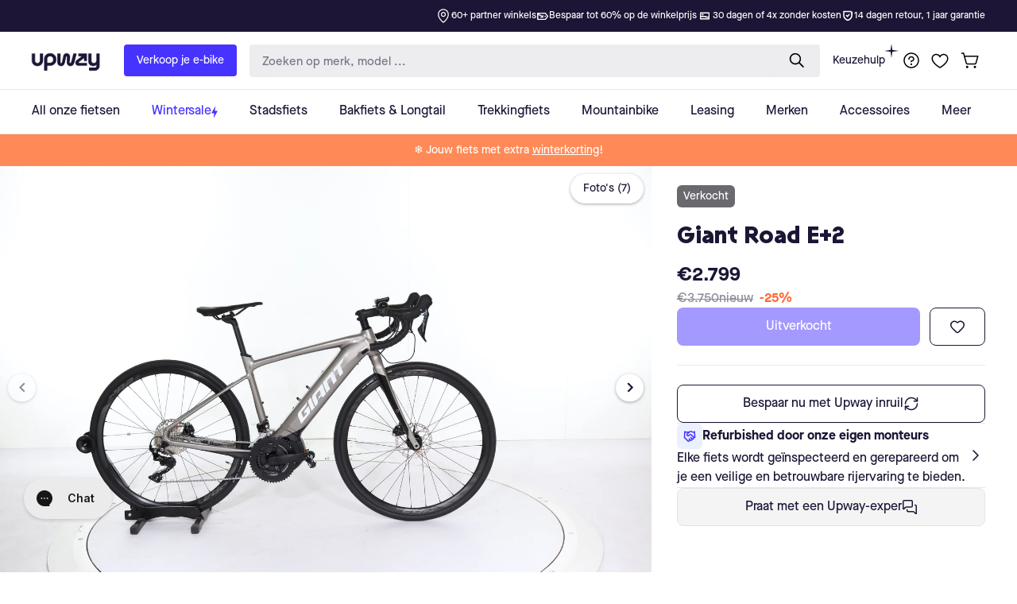

--- FILE ---
content_type: text/javascript
request_url: https://upway-public.storage.googleapis.com/scripts/light-storefront-widgets/header.js
body_size: 83787
content:
var Kt,T,bi,Pe,Br,Ei,Mn,Kn,In,$n,xi,ut={},Si=[],ms=/acit|ex(?:s|g|n|p|$)|rph|grid|ows|mnc|ntw|ine[ch]|zoo|^ord|itera/i,Xt=Array.isArray;function we(e,t){for(var n in t)e[n]=t[n];return e}function Ci(e){e&&e.parentNode&&e.parentNode.removeChild(e)}function Y(e,t,n){var r,a,i,o={};for(i in t)i=="key"?r=t[i]:i=="ref"?a=t[i]:o[i]=t[i];if(arguments.length>2&&(o.children=arguments.length>3?Kt.call(arguments,2):n),typeof e=="function"&&e.defaultProps!=null)for(i in e.defaultProps)o[i]===void 0&&(o[i]=e.defaultProps[i]);return Pt(e,o,r,a,null)}function Pt(e,t,n,r,a){var i={type:e,props:t,key:n,ref:r,__k:null,__:null,__b:0,__e:null,__d:void 0,__c:null,constructor:void 0,__v:a??++bi,__i:-1,__u:0};return a==null&&T.vnode!=null&&T.vnode(i),i}function M(e){return e.children}function fe(e,t){this.props=e,this.context=t}function je(e,t){if(t==null)return e.__?je(e.__,e.__i+1):null;for(var n;t<e.__k.length;t++)if((n=e.__k[t])!=null&&n.__e!=null)return n.__e;return typeof e.type=="function"?je(e):null}function ki(e){var t,n;if((e=e.__)!=null&&e.__c!=null){for(e.__e=e.__c.base=null,t=0;t<e.__k.length;t++)if((n=e.__k[t])!=null&&n.__e!=null){e.__e=e.__c.base=n.__e;break}return ki(e)}}function Pn(e){(!e.__d&&(e.__d=!0)&&Pe.push(e)&&!Rt.__r++||Br!==T.debounceRendering)&&((Br=T.debounceRendering)||Ei)(Rt)}function Rt(){var e,t,n,r,a,i,o,c;for(Pe.sort(Mn);e=Pe.shift();)e.__d&&(t=Pe.length,r=void 0,i=(a=(n=e).__v).__e,o=[],c=[],n.__P&&((r=we({},a)).__v=a.__v+1,T.vnode&&T.vnode(r),Xn(n.__P,r,a,n.__n,n.__P.namespaceURI,32&a.__u?[i]:null,o,i??je(a),!!(32&a.__u),c),r.__v=a.__v,r.__.__k[r.__i]=r,Ni(o,r,c),r.__e!=i&&ki(r)),Pe.length>t&&Pe.sort(Mn));Rt.__r=0}function Ai(e,t,n,r,a,i,o,c,l,d,h){var p,f,g,y,C,E=r&&r.__k||Si,x=t.length;for(n.__d=l,_s(n,t,E),l=n.__d,p=0;p<x;p++)(g=n.__k[p])!=null&&(f=g.__i===-1?ut:E[g.__i]||ut,g.__i=p,Xn(e,g,f,a,i,o,c,l,d,h),y=g.__e,g.ref&&f.ref!=g.ref&&(f.ref&&Jn(f.ref,null,g),h.push(g.ref,g.__c||y,g)),C==null&&y!=null&&(C=y),65536&g.__u||f.__k===g.__k?l=Ti(g,l,e):typeof g.type=="function"&&g.__d!==void 0?l=g.__d:y&&(l=y.nextSibling),g.__d=void 0,g.__u&=-196609);n.__d=l,n.__e=C}function _s(e,t,n){var r,a,i,o,c,l=t.length,d=n.length,h=d,p=0;for(e.__k=[],r=0;r<l;r++)(a=t[r])!=null&&typeof a!="boolean"&&typeof a!="function"?(o=r+p,(a=e.__k[r]=typeof a=="string"||typeof a=="number"||typeof a=="bigint"||a.constructor==String?Pt(null,a,null,null,null):Xt(a)?Pt(M,{children:a},null,null,null):a.constructor===void 0&&a.__b>0?Pt(a.type,a.props,a.key,a.ref?a.ref:null,a.__v):a).__=e,a.__b=e.__b+1,i=null,(c=a.__i=gs(a,n,o,h))!==-1&&(h--,(i=n[c])&&(i.__u|=131072)),i==null||i.__v===null?(c==-1&&p--,typeof a.type!="function"&&(a.__u|=65536)):c!==o&&(c==o-1?p--:c==o+1?p++:(c>o?p--:p++,a.__u|=65536))):a=e.__k[r]=null;if(h)for(r=0;r<d;r++)(i=n[r])!=null&&!(131072&i.__u)&&(i.__e==e.__d&&(e.__d=je(i)),Mi(i,i))}function Ti(e,t,n){var r,a;if(typeof e.type=="function"){for(r=e.__k,a=0;r&&a<r.length;a++)r[a]&&(r[a].__=e,t=Ti(r[a],t,n));return t}e.__e!=t&&(t&&e.type&&!n.contains(t)&&(t=je(e)),n.insertBefore(e.__e,t||null),t=e.__e);do t=t&&t.nextSibling;while(t!=null&&t.nodeType===8);return t}function me(e,t){return t=t||[],e==null||typeof e=="boolean"||(Xt(e)?e.some(function(n){me(n,t)}):t.push(e)),t}function gs(e,t,n,r){var a=e.key,i=e.type,o=n-1,c=n+1,l=t[n];if(l===null||l&&a==l.key&&i===l.type&&!(131072&l.__u))return n;if(r>(l!=null&&!(131072&l.__u)?1:0))for(;o>=0||c<t.length;){if(o>=0){if((l=t[o])&&!(131072&l.__u)&&a==l.key&&i===l.type)return o;o--}if(c<t.length){if((l=t[c])&&!(131072&l.__u)&&a==l.key&&i===l.type)return c;c++}}return-1}function Hr(e,t,n){t[0]==="-"?e.setProperty(t,n??""):e[t]=n==null?"":typeof n!="number"||ms.test(t)?n:n+"px"}function At(e,t,n,r,a){var i;e:if(t==="style")if(typeof n=="string")e.style.cssText=n;else{if(typeof r=="string"&&(e.style.cssText=r=""),r)for(t in r)n&&t in n||Hr(e.style,t,"");if(n)for(t in n)r&&n[t]===r[t]||Hr(e.style,t,n[t])}else if(t[0]==="o"&&t[1]==="n")i=t!==(t=t.replace(/(PointerCapture)$|Capture$/i,"$1")),t=t.toLowerCase()in e||t==="onFocusOut"||t==="onFocusIn"?t.toLowerCase().slice(2):t.slice(2),e.l||(e.l={}),e.l[t+i]=n,n?r?n.u=r.u:(n.u=Kn,e.addEventListener(t,i?$n:In,i)):e.removeEventListener(t,i?$n:In,i);else{if(a=="http://www.w3.org/2000/svg")t=t.replace(/xlink(H|:h)/,"h").replace(/sName$/,"s");else if(t!="width"&&t!="height"&&t!="href"&&t!="list"&&t!="form"&&t!="tabIndex"&&t!="download"&&t!="rowSpan"&&t!="colSpan"&&t!="role"&&t!="popover"&&t in e)try{e[t]=n??"";break e}catch{}typeof n=="function"||(n==null||n===!1&&t[4]!=="-"?e.removeAttribute(t):e.setAttribute(t,t=="popover"&&n==1?"":n))}}function Wr(e){return function(t){if(this.l){var n=this.l[t.type+e];if(t.t==null)t.t=Kn++;else if(t.t<n.u)return;return n(T.event?T.event(t):t)}}}function Xn(e,t,n,r,a,i,o,c,l,d){var h,p,f,g,y,C,E,x,S,J,q,V,Ne,le,ee,K,ce=t.type;if(t.constructor!==void 0)return null;128&n.__u&&(l=!!(32&n.__u),i=[c=t.__e=n.__e]),(h=T.__b)&&h(t);e:if(typeof ce=="function")try{if(x=t.props,S="prototype"in ce&&ce.prototype.render,J=(h=ce.contextType)&&r[h.__c],q=h?J?J.props.value:h.__:r,n.__c?E=(p=t.__c=n.__c).__=p.__E:(S?t.__c=p=new ce(x,q):(t.__c=p=new fe(x,q),p.constructor=ce,p.render=ys),J&&J.sub(p),p.props=x,p.state||(p.state={}),p.context=q,p.__n=r,f=p.__d=!0,p.__h=[],p._sb=[]),S&&p.__s==null&&(p.__s=p.state),S&&ce.getDerivedStateFromProps!=null&&(p.__s==p.state&&(p.__s=we({},p.__s)),we(p.__s,ce.getDerivedStateFromProps(x,p.__s))),g=p.props,y=p.state,p.__v=t,f)S&&ce.getDerivedStateFromProps==null&&p.componentWillMount!=null&&p.componentWillMount(),S&&p.componentDidMount!=null&&p.__h.push(p.componentDidMount);else{if(S&&ce.getDerivedStateFromProps==null&&x!==g&&p.componentWillReceiveProps!=null&&p.componentWillReceiveProps(x,q),!p.__e&&(p.shouldComponentUpdate!=null&&p.shouldComponentUpdate(x,p.__s,q)===!1||t.__v===n.__v)){for(t.__v!==n.__v&&(p.props=x,p.state=p.__s,p.__d=!1),t.__e=n.__e,t.__k=n.__k,t.__k.some(function(kt){kt&&(kt.__=t)}),V=0;V<p._sb.length;V++)p.__h.push(p._sb[V]);p._sb=[],p.__h.length&&o.push(p);break e}p.componentWillUpdate!=null&&p.componentWillUpdate(x,p.__s,q),S&&p.componentDidUpdate!=null&&p.__h.push(function(){p.componentDidUpdate(g,y,C)})}if(p.context=q,p.props=x,p.__P=e,p.__e=!1,Ne=T.__r,le=0,S){for(p.state=p.__s,p.__d=!1,Ne&&Ne(t),h=p.render(p.props,p.state,p.context),ee=0;ee<p._sb.length;ee++)p.__h.push(p._sb[ee]);p._sb=[]}else do p.__d=!1,Ne&&Ne(t),h=p.render(p.props,p.state,p.context),p.state=p.__s;while(p.__d&&++le<25);p.state=p.__s,p.getChildContext!=null&&(r=we(we({},r),p.getChildContext())),S&&!f&&p.getSnapshotBeforeUpdate!=null&&(C=p.getSnapshotBeforeUpdate(g,y)),Ai(e,Xt(K=h!=null&&h.type===M&&h.key==null?h.props.children:h)?K:[K],t,n,r,a,i,o,c,l,d),p.base=t.__e,t.__u&=-161,p.__h.length&&o.push(p),E&&(p.__E=p.__=null)}catch(kt){if(t.__v=null,l||i!=null){for(t.__u|=l?160:128;c&&c.nodeType===8&&c.nextSibling;)c=c.nextSibling;i[i.indexOf(c)]=null,t.__e=c}else t.__e=n.__e,t.__k=n.__k;T.__e(kt,t,n)}else i==null&&t.__v===n.__v?(t.__k=n.__k,t.__e=n.__e):t.__e=vs(n.__e,t,n,r,a,i,o,l,d);(h=T.diffed)&&h(t)}function Ni(e,t,n){t.__d=void 0;for(var r=0;r<n.length;r++)Jn(n[r],n[++r],n[++r]);T.__c&&T.__c(t,e),e.some(function(a){try{e=a.__h,a.__h=[],e.some(function(i){i.call(a)})}catch(i){T.__e(i,a.__v)}})}function vs(e,t,n,r,a,i,o,c,l){var d,h,p,f,g,y,C,E=n.props,x=t.props,S=t.type;if(S==="svg"?a="http://www.w3.org/2000/svg":S==="math"?a="http://www.w3.org/1998/Math/MathML":a||(a="http://www.w3.org/1999/xhtml"),i!=null){for(d=0;d<i.length;d++)if((g=i[d])&&"setAttribute"in g==!!S&&(S?g.localName===S:g.nodeType===3)){e=g,i[d]=null;break}}if(e==null){if(S===null)return document.createTextNode(x);e=document.createElementNS(a,S,x.is&&x),c&&(T.__m&&T.__m(t,i),c=!1),i=null}if(S===null)E===x||c&&e.data===x||(e.data=x);else{if(i=i&&Kt.call(e.childNodes),E=n.props||ut,!c&&i!=null)for(E={},d=0;d<e.attributes.length;d++)E[(g=e.attributes[d]).name]=g.value;for(d in E)if(g=E[d],d!="children"){if(d=="dangerouslySetInnerHTML")p=g;else if(!(d in x)){if(d=="value"&&"defaultValue"in x||d=="checked"&&"defaultChecked"in x)continue;At(e,d,null,g,a)}}for(d in x)g=x[d],d=="children"?f=g:d=="dangerouslySetInnerHTML"?h=g:d=="value"?y=g:d=="checked"?C=g:c&&typeof g!="function"||E[d]===g||At(e,d,g,E[d],a);if(h)c||p&&(h.__html===p.__html||h.__html===e.innerHTML)||(e.innerHTML=h.__html),t.__k=[];else if(p&&(e.innerHTML=""),Ai(e,Xt(f)?f:[f],t,n,r,S==="foreignObject"?"http://www.w3.org/1999/xhtml":a,i,o,i?i[0]:n.__k&&je(n,0),c,l),i!=null)for(d=i.length;d--;)Ci(i[d]);c||(d="value",S==="progress"&&y==null?e.removeAttribute("value"):y!==void 0&&(y!==e[d]||S==="progress"&&!y||S==="option"&&y!==E[d])&&At(e,d,y,E[d],a),d="checked",C!==void 0&&C!==e[d]&&At(e,d,C,E[d],a))}return e}function Jn(e,t,n){try{if(typeof e=="function"){var r=typeof e.__u=="function";r&&e.__u(),r&&t==null||(e.__u=e(t))}else e.current=t}catch(a){T.__e(a,n)}}function Mi(e,t,n){var r,a;if(T.unmount&&T.unmount(e),(r=e.ref)&&(r.current&&r.current!==e.__e||Jn(r,null,t)),(r=e.__c)!=null){if(r.componentWillUnmount)try{r.componentWillUnmount()}catch(i){T.__e(i,t)}r.base=r.__P=null}if(r=e.__k)for(a=0;a<r.length;a++)r[a]&&Mi(r[a],t,n||typeof e.type!="function");n||Ci(e.__e),e.__c=e.__=e.__e=e.__d=void 0}function ys(e,t,n){return this.constructor(e,n)}function ws(e,t,n){var r,a,i,o;T.__&&T.__(e,t),a=(r=typeof n=="function")?null:t.__k,i=[],o=[],Xn(t,e=(!r&&n||t).__k=Y(M,null,[e]),a||ut,ut,t.namespaceURI,!r&&n?[n]:a?null:t.firstChild?Kt.call(t.childNodes):null,i,!r&&n?n:a?a.__e:t.firstChild,r,o),Ni(i,e,o)}function Zn(e,t){var n={__c:t="__cC"+xi++,__:e,Consumer:function(r,a){return r.children(a)},Provider:function(r){var a,i;return this.getChildContext||(a=new Set,(i={})[t]=this,this.getChildContext=function(){return i},this.componentWillUnmount=function(){a=null},this.shouldComponentUpdate=function(o){this.props.value!==o.value&&a.forEach(function(c){c.__e=!0,Pn(c)})},this.sub=function(o){a.add(o);var c=o.componentWillUnmount;o.componentWillUnmount=function(){a&&a.delete(o),c&&c.call(o)}}),r.children}};return n.Provider.__=n.Consumer.contextType=n}Kt=Si.slice,T={__e:function(e,t,n,r){for(var a,i,o;t=t.__;)if((a=t.__c)&&!a.__)try{if((i=a.constructor)&&i.getDerivedStateFromError!=null&&(a.setState(i.getDerivedStateFromError(e)),o=a.__d),a.componentDidCatch!=null&&(a.componentDidCatch(e,r||{}),o=a.__d),o)return a.__E=a}catch(c){e=c}throw e}},bi=0,fe.prototype.setState=function(e,t){var n;n=this.__s!=null&&this.__s!==this.state?this.__s:this.__s=we({},this.state),typeof e=="function"&&(e=e(we({},n),this.props)),e&&we(n,e),e!=null&&this.__v&&(t&&this._sb.push(t),Pn(this))},fe.prototype.forceUpdate=function(e){this.__v&&(this.__e=!0,e&&this.__h.push(e),Pn(this))},fe.prototype.render=M,Pe=[],Ei=typeof Promise=="function"?Promise.prototype.then.bind(Promise.resolve()):setTimeout,Mn=function(e,t){return e.__v.__b-t.__v.__b},Rt.__r=0,Kn=0,In=Wr(!1),$n=Wr(!0),xi=0;var bs=0;function u(e,t,n,r,a,i){t||(t={});var o,c,l=t;"ref"in t&&(o=t.ref,delete t.ref);var d={type:e,props:l,key:n,ref:o,__k:null,__:null,__b:0,__e:null,__d:void 0,__c:null,constructor:void 0,__v:--bs,__i:-1,__u:0,__source:a,__self:i};if(typeof e=="function"&&(o=e.defaultProps))for(c in o)l[c]===void 0&&(l[c]=o[c]);return T.vnode&&T.vnode(d),d}var Tt=typeof globalThis<"u"?globalThis:typeof window<"u"?window:typeof global<"u"?global:typeof self<"u"?self:{};function ke(e){return e&&e.__esModule&&Object.prototype.hasOwnProperty.call(e,"default")?e.default:e}var Es=Array.isArray,re=Es,xs=typeof Tt=="object"&&Tt&&Tt.Object===Object&&Tt,Ii=xs,Ss=Ii,Cs=typeof self=="object"&&self&&self.Object===Object&&self,ks=Ss||Cs||Function("return this")(),ge=ks,As=ge,Ts=As.Symbol,mt=Ts,jr=mt,$i=Object.prototype,Ns=$i.hasOwnProperty,Ms=$i.toString,nt=jr?jr.toStringTag:void 0;function Is(e){var t=Ns.call(e,nt),n=e[nt];try{e[nt]=void 0;var r=!0}catch{}var a=Ms.call(e);return r&&(t?e[nt]=n:delete e[nt]),a}var $s=Is,Ps=Object.prototype,Ls=Ps.toString;function Rs(e){return Ls.call(e)}var Ds=Rs,Gr=mt,Os=$s,Us=Ds,Fs="[object Null]",Bs="[object Undefined]",zr=Gr?Gr.toStringTag:void 0;function Hs(e){return e==null?e===void 0?Bs:Fs:zr&&zr in Object(e)?Os(e):Us(e)}var _t=Hs;function Ws(e){return e!=null&&typeof e=="object"}var Ye=Ws,js=_t,Gs=Ye,zs="[object Symbol]";function qs(e){return typeof e=="symbol"||Gs(e)&&js(e)==zs}var Qn=qs,Ys=re,Vs=Qn,Ks=/\.|\[(?:[^[\]]*|(["'])(?:(?!\1)[^\\]|\\.)*?\1)\]/,Xs=/^\w*$/;function Js(e,t){if(Ys(e))return!1;var n=typeof e;return n=="number"||n=="symbol"||n=="boolean"||e==null||Vs(e)?!0:Xs.test(e)||!Ks.test(e)||t!=null&&e in Object(t)}var er=Js;function Zs(e){var t=typeof e;return e!=null&&(t=="object"||t=="function")}var gt=Zs,Qs=_t,el=gt,tl="[object AsyncFunction]",nl="[object Function]",rl="[object GeneratorFunction]",al="[object Proxy]";function il(e){if(!el(e))return!1;var t=Qs(e);return t==nl||t==rl||t==tl||t==al}var Pi=il,ol=ge,sl=ol["__core-js_shared__"],ll=sl,un=ll,qr=function(){var e=/[^.]+$/.exec(un&&un.keys&&un.keys.IE_PROTO||"");return e?"Symbol(src)_1."+e:""}();function cl(e){return!!qr&&qr in e}var ul=cl,dl=Function.prototype,pl=dl.toString;function hl(e){if(e!=null){try{return pl.call(e)}catch{}try{return e+""}catch{}}return""}var Li=hl,fl=Pi,ml=ul,_l=gt,gl=Li,vl=/[\\^$.*+?()[\]{}|]/g,yl=/^\[object .+?Constructor\]$/,wl=Function.prototype,bl=Object.prototype,El=wl.toString,xl=bl.hasOwnProperty,Sl=RegExp("^"+El.call(xl).replace(vl,"\\$&").replace(/hasOwnProperty|(function).*?(?=\\\()| for .+?(?=\\\])/g,"$1.*?")+"$");function Cl(e){if(!_l(e)||ml(e))return!1;var t=fl(e)?Sl:yl;return t.test(gl(e))}var kl=Cl;function Al(e,t){return e==null?void 0:e[t]}var Tl=Al,Nl=kl,Ml=Tl;function Il(e,t){var n=Ml(e,t);return Nl(n)?n:void 0}var Fe=Il,$l=Fe,Pl=$l(Object,"create"),Jt=Pl,Yr=Jt;function Ll(){this.__data__=Yr?Yr(null):{},this.size=0}var Rl=Ll;function Dl(e){var t=this.has(e)&&delete this.__data__[e];return this.size-=t?1:0,t}var Ol=Dl,Ul=Jt,Fl="__lodash_hash_undefined__",Bl=Object.prototype,Hl=Bl.hasOwnProperty;function Wl(e){var t=this.__data__;if(Ul){var n=t[e];return n===Fl?void 0:n}return Hl.call(t,e)?t[e]:void 0}var jl=Wl,Gl=Jt,zl=Object.prototype,ql=zl.hasOwnProperty;function Yl(e){var t=this.__data__;return Gl?t[e]!==void 0:ql.call(t,e)}var Vl=Yl,Kl=Jt,Xl="__lodash_hash_undefined__";function Jl(e,t){var n=this.__data__;return this.size+=this.has(e)?0:1,n[e]=Kl&&t===void 0?Xl:t,this}var Zl=Jl,Ql=Rl,ec=Ol,tc=jl,nc=Vl,rc=Zl;function Ve(e){var t=-1,n=e==null?0:e.length;for(this.clear();++t<n;){var r=e[t];this.set(r[0],r[1])}}Ve.prototype.clear=Ql;Ve.prototype.delete=ec;Ve.prototype.get=tc;Ve.prototype.has=nc;Ve.prototype.set=rc;var ac=Ve;function ic(){this.__data__=[],this.size=0}var oc=ic;function sc(e,t){return e===t||e!==e&&t!==t}var tr=sc,lc=tr;function cc(e,t){for(var n=e.length;n--;)if(lc(e[n][0],t))return n;return-1}var Zt=cc,uc=Zt,dc=Array.prototype,pc=dc.splice;function hc(e){var t=this.__data__,n=uc(t,e);if(n<0)return!1;var r=t.length-1;return n==r?t.pop():pc.call(t,n,1),--this.size,!0}var fc=hc,mc=Zt;function _c(e){var t=this.__data__,n=mc(t,e);return n<0?void 0:t[n][1]}var gc=_c,vc=Zt;function yc(e){return vc(this.__data__,e)>-1}var wc=yc,bc=Zt;function Ec(e,t){var n=this.__data__,r=bc(n,e);return r<0?(++this.size,n.push([e,t])):n[r][1]=t,this}var xc=Ec,Sc=oc,Cc=fc,kc=gc,Ac=wc,Tc=xc;function Ke(e){var t=-1,n=e==null?0:e.length;for(this.clear();++t<n;){var r=e[t];this.set(r[0],r[1])}}Ke.prototype.clear=Sc;Ke.prototype.delete=Cc;Ke.prototype.get=kc;Ke.prototype.has=Ac;Ke.prototype.set=Tc;var Qt=Ke,Nc=Fe,Mc=ge,Ic=Nc(Mc,"Map"),nr=Ic,Vr=ac,$c=Qt,Pc=nr;function Lc(){this.size=0,this.__data__={hash:new Vr,map:new(Pc||$c),string:new Vr}}var Rc=Lc;function Dc(e){var t=typeof e;return t=="string"||t=="number"||t=="symbol"||t=="boolean"?e!=="__proto__":e===null}var Oc=Dc,Uc=Oc;function Fc(e,t){var n=e.__data__;return Uc(t)?n[typeof t=="string"?"string":"hash"]:n.map}var en=Fc,Bc=en;function Hc(e){var t=Bc(this,e).delete(e);return this.size-=t?1:0,t}var Wc=Hc,jc=en;function Gc(e){return jc(this,e).get(e)}var zc=Gc,qc=en;function Yc(e){return qc(this,e).has(e)}var Vc=Yc,Kc=en;function Xc(e,t){var n=Kc(this,e),r=n.size;return n.set(e,t),this.size+=n.size==r?0:1,this}var Jc=Xc,Zc=Rc,Qc=Wc,eu=zc,tu=Vc,nu=Jc;function Xe(e){var t=-1,n=e==null?0:e.length;for(this.clear();++t<n;){var r=e[t];this.set(r[0],r[1])}}Xe.prototype.clear=Zc;Xe.prototype.delete=Qc;Xe.prototype.get=eu;Xe.prototype.has=tu;Xe.prototype.set=nu;var rr=Xe,Ri=rr,ru="Expected a function";function ar(e,t){if(typeof e!="function"||t!=null&&typeof t!="function")throw new TypeError(ru);var n=function(){var r=arguments,a=t?t.apply(this,r):r[0],i=n.cache;if(i.has(a))return i.get(a);var o=e.apply(this,r);return n.cache=i.set(a,o)||i,o};return n.cache=new(ar.Cache||Ri),n}ar.Cache=Ri;var au=ar,iu=au,ou=500;function su(e){var t=iu(e,function(r){return n.size===ou&&n.clear(),r}),n=t.cache;return t}var lu=su,cu=lu,uu=/[^.[\]]+|\[(?:(-?\d+(?:\.\d+)?)|(["'])((?:(?!\2)[^\\]|\\.)*?)\2)\]|(?=(?:\.|\[\])(?:\.|\[\]|$))/g,du=/\\(\\)?/g,pu=cu(function(e){var t=[];return e.charCodeAt(0)===46&&t.push(""),e.replace(uu,function(n,r,a,i){t.push(a?i.replace(du,"$1"):r||n)}),t}),hu=pu;function fu(e,t){for(var n=-1,r=e==null?0:e.length,a=Array(r);++n<r;)a[n]=t(e[n],n,e);return a}var ir=fu,Kr=mt,mu=ir,_u=re,gu=Qn,vu=1/0,Xr=Kr?Kr.prototype:void 0,Jr=Xr?Xr.toString:void 0;function Di(e){if(typeof e=="string")return e;if(_u(e))return mu(e,Di)+"";if(gu(e))return Jr?Jr.call(e):"";var t=e+"";return t=="0"&&1/e==-vu?"-0":t}var yu=Di,wu=yu;function bu(e){return e==null?"":wu(e)}var Eu=bu,xu=re,Su=er,Cu=hu,ku=Eu;function Au(e,t){return xu(e)?e:Su(e,t)?[e]:Cu(ku(e))}var tn=Au,Tu=Qn,Nu=1/0;function Mu(e){if(typeof e=="string"||Tu(e))return e;var t=e+"";return t=="0"&&1/e==-Nu?"-0":t}var vt=Mu,Iu=tn,$u=vt;function Pu(e,t){t=Iu(t,e);for(var n=0,r=t.length;e!=null&&n<r;)e=e[$u(t[n++])];return n&&n==r?e:void 0}var or=Pu,Lu=Fe,Ru=function(){try{var e=Lu(Object,"defineProperty");return e({},"",{}),e}catch{}}(),Oi=Ru,Zr=Oi;function Du(e,t,n){t=="__proto__"&&Zr?Zr(e,t,{configurable:!0,enumerable:!0,value:n,writable:!0}):e[t]=n}var sr=Du,Ou=sr,Uu=tr,Fu=Object.prototype,Bu=Fu.hasOwnProperty;function Hu(e,t,n){var r=e[t];(!(Bu.call(e,t)&&Uu(r,n))||n===void 0&&!(t in e))&&Ou(e,t,n)}var Wu=Hu,ju=9007199254740991,Gu=/^(?:0|[1-9]\d*)$/;function zu(e,t){var n=typeof e;return t=t??ju,!!t&&(n=="number"||n!="symbol"&&Gu.test(e))&&e>-1&&e%1==0&&e<t}var lr=zu,qu=Wu,Yu=tn,Vu=lr,Qr=gt,Ku=vt;function Xu(e,t,n,r){if(!Qr(e))return e;t=Yu(t,e);for(var a=-1,i=t.length,o=i-1,c=e;c!=null&&++a<i;){var l=Ku(t[a]),d=n;if(l==="__proto__"||l==="constructor"||l==="prototype")return e;if(a!=o){var h=c[l];d=r?r(h,l,c):void 0,d===void 0&&(d=Qr(h)?h:Vu(t[a+1])?[]:{})}qu(c,l,d),c=c[l]}return e}var Ju=Xu,Zu=or,Qu=Ju,ed=tn;function td(e,t,n){for(var r=-1,a=t.length,i={};++r<a;){var o=t[r],c=Zu(e,o);n(c,o)&&Qu(i,ed(o,e),c)}return i}var nd=td;function rd(e,t){return e!=null&&t in Object(e)}var ad=rd,id=_t,od=Ye,sd="[object Arguments]";function ld(e){return od(e)&&id(e)==sd}var cd=ld,ea=cd,ud=Ye,Ui=Object.prototype,dd=Ui.hasOwnProperty,pd=Ui.propertyIsEnumerable,hd=ea(function(){return arguments}())?ea:function(e){return ud(e)&&dd.call(e,"callee")&&!pd.call(e,"callee")},cr=hd,fd=9007199254740991;function md(e){return typeof e=="number"&&e>-1&&e%1==0&&e<=fd}var ur=md,_d=tn,gd=cr,vd=re,yd=lr,wd=ur,bd=vt;function Ed(e,t,n){t=_d(t,e);for(var r=-1,a=t.length,i=!1;++r<a;){var o=bd(t[r]);if(!(i=e!=null&&n(e,o)))break;e=e[o]}return i||++r!=a?i:(a=e==null?0:e.length,!!a&&wd(a)&&yd(o,a)&&(vd(e)||gd(e)))}var xd=Ed,Sd=ad,Cd=xd;function kd(e,t){return e!=null&&Cd(e,t,Sd)}var Fi=kd,Ad=nd,Td=Fi;function Nd(e,t){return Ad(e,t,function(n,r){return Td(e,r)})}var Md=Nd;function Id(e,t){for(var n=-1,r=t.length,a=e.length;++n<r;)e[a+n]=t[n];return e}var Bi=Id,ta=mt,$d=cr,Pd=re,na=ta?ta.isConcatSpreadable:void 0;function Ld(e){return Pd(e)||$d(e)||!!(na&&e&&e[na])}var Rd=Ld,Dd=Bi,Od=Rd;function Hi(e,t,n,r,a){var i=-1,o=e.length;for(n||(n=Od),a||(a=[]);++i<o;){var c=e[i];t>0&&n(c)?t>1?Hi(c,t-1,n,r,a):Dd(a,c):r||(a[a.length]=c)}return a}var Wi=Hi,Ud=Wi;function Fd(e){var t=e==null?0:e.length;return t?Ud(e,1):[]}var Bd=Fd;function Hd(e,t,n){switch(n.length){case 0:return e.call(t);case 1:return e.call(t,n[0]);case 2:return e.call(t,n[0],n[1]);case 3:return e.call(t,n[0],n[1],n[2])}return e.apply(t,n)}var Wd=Hd,jd=Wd,ra=Math.max;function Gd(e,t,n){return t=ra(t===void 0?e.length-1:t,0),function(){for(var r=arguments,a=-1,i=ra(r.length-t,0),o=Array(i);++a<i;)o[a]=r[t+a];a=-1;for(var c=Array(t+1);++a<t;)c[a]=r[a];return c[t]=n(o),jd(e,this,c)}}var zd=Gd;function qd(e){return function(){return e}}var Yd=qd;function Vd(e){return e}var ji=Vd,Kd=Yd,aa=Oi,Xd=ji,Jd=aa?function(e,t){return aa(e,"toString",{configurable:!0,enumerable:!1,value:Kd(t),writable:!0})}:Xd,Zd=Jd,Qd=800,ep=16,tp=Date.now;function np(e){var t=0,n=0;return function(){var r=tp(),a=ep-(r-n);if(n=r,a>0){if(++t>=Qd)return arguments[0]}else t=0;return e.apply(void 0,arguments)}}var rp=np,ap=Zd,ip=rp,op=ip(ap),sp=op,lp=Bd,cp=zd,up=sp;function dp(e){return up(cp(e,void 0,lp),e+"")}var Gi=dp,pp=Md,hp=Gi,fp=hp(function(e,t){return e==null?{}:pp(e,t)}),mp=fp;const yt=ke(mp);var pe;function _p(e){return{lang:(e==null?void 0:e.lang)??(pe==null?void 0:pe.lang),message:e==null?void 0:e.message,abortEarly:(e==null?void 0:e.abortEarly)??(pe==null?void 0:pe.abortEarly),abortPipeEarly:(e==null?void 0:e.abortPipeEarly)??(pe==null?void 0:pe.abortPipeEarly)}}var dn;function gp(e){return dn==null?void 0:dn.get(e)}var pn;function vp(e){return pn==null?void 0:pn.get(e)}var hn;function yp(e,t){var n;return(n=hn==null?void 0:hn.get(e))==null?void 0:n.get(t)}function zi(e){var n,r;const t=typeof e;return t==="string"?`"${e}"`:t==="number"||t==="bigint"||t==="boolean"?`${e}`:t==="object"||t==="function"?(e&&((r=(n=Object.getPrototypeOf(e))==null?void 0:n.constructor)==null?void 0:r.name))??"null":t}function Le(e,t,n,r,a){const i=a&&"input"in a?a.input:n.value,o=(a==null?void 0:a.expected)??e.expects??null,c=(a==null?void 0:a.received)??zi(i),l={kind:e.kind,type:e.type,input:i,expected:o,received:c,message:`Invalid ${t}: ${o?`Expected ${o} but r`:"R"}eceived ${c}`,requirement:e.requirement,path:a==null?void 0:a.path,issues:a==null?void 0:a.issues,lang:r.lang,abortEarly:r.abortEarly,abortPipeEarly:r.abortPipeEarly},d=e.kind==="schema",h=(a==null?void 0:a.message)??e.message??yp(e.reference,l.lang)??(d?vp(l.lang):null)??r.message??gp(l.lang);h!==void 0&&(l.message=typeof h=="function"?h(l):h),d&&(n.typed=!1),n.issues?n.issues.push(l):n.issues=[l]}function wt(e){return{version:1,vendor:"valibot",validate(t){return e["~run"]({value:t},_p())}}}function wp(e,t){const n=[...new Set(e)];return n.length>1?`(${n.join(` ${t} `)})`:n[0]??"never"}function bp(e,t,n){return typeof e.fallback=="function"?e.fallback(t,n):e.fallback}function Ep(e,t,n){return typeof e.default=="function"?e.default(t,n):e.default}function xp(e,t){return!e["~run"]({value:t},{abortEarly:!0}).issues}function qi(e){return{kind:"schema",type:"boolean",reference:qi,expects:"boolean",async:!1,message:e,get"~standard"(){return wt(this)},"~run"(t,n){return typeof t.value=="boolean"?t.typed=!0:Le(this,"type",t,n),t}}}function Yi(e){return{kind:"schema",type:"date",reference:Yi,expects:"Date",async:!1,message:e,get"~standard"(){return wt(this)},"~run"(t,n){return t.value instanceof Date?isNaN(t.value)?Le(this,"type",t,n,{received:'"Invalid Date"'}):t.typed=!0:Le(this,"type",t,n),t}}}function Vi(e,t){return{kind:"schema",type:"object",reference:Vi,expects:"Object",async:!1,entries:e,message:t,get"~standard"(){return wt(this)},"~run"(n,r){var i;const a=n.value;if(a&&typeof a=="object"){n.typed=!0,n.value={};for(const o in this.entries){const c=this.entries[o];if(o in a||(c.type==="exact_optional"||c.type==="optional"||c.type==="nullish")&&c.default!==void 0){const l=o in a?a[o]:Ep(c),d=c["~run"]({value:l},r);if(d.issues){const h={type:"object",origin:"value",input:a,key:o,value:l};for(const p of d.issues)p.path?p.path.unshift(h):p.path=[h],(i=n.issues)==null||i.push(p);if(n.issues||(n.issues=d.issues),r.abortEarly){n.typed=!1;break}}d.typed||(n.typed=!1),n.value[o]=d.value}else if(c.fallback!==void 0)n.value[o]=bp(c);else if(c.type!=="exact_optional"&&c.type!=="optional"&&c.type!=="nullish"&&(Le(this,"key",n,r,{input:void 0,expected:`"${o}"`,path:[{type:"object",origin:"key",input:a,key:o,value:a[o]}]}),r.abortEarly))break}}else Le(this,"type",n,r);return n}}}function Ki(e,t){return{kind:"schema",type:"picklist",reference:Ki,expects:wp(e.map(zi),"|"),async:!1,options:e,message:t,get"~standard"(){return wt(this)},"~run"(n,r){return this.options.includes(n.value)?n.typed=!0:Le(this,"type",n,r),n}}}function ot(e){return{kind:"schema",type:"string",reference:ot,expects:"string",async:!1,message:e,get"~standard"(){return wt(this)},"~run"(t,n){return typeof t.value=="string"?t.typed=!0:Le(this,"type",t,n),t}}}function Sp(e){return function(t,n,r){for(var a=-1,i=Object(t),o=r(t),c=o.length;c--;){var l=o[e?c:++a];if(n(i[l],l,i)===!1)break}return t}}var Cp=Sp,kp=Cp,Ap=kp(),Tp=Ap;function Np(e,t){for(var n=-1,r=Array(e);++n<e;)r[n]=t(n);return r}var Mp=Np,Dt={exports:{}};function Ip(){return!1}var $p=Ip;Dt.exports;(function(e,t){var n=ge,r=$p,a=t&&!t.nodeType&&t,i=a&&!0&&e&&!e.nodeType&&e,o=i&&i.exports===a,c=o?n.Buffer:void 0,l=c?c.isBuffer:void 0,d=l||r;e.exports=d})(Dt,Dt.exports);var Xi=Dt.exports,Pp=_t,Lp=ur,Rp=Ye,Dp="[object Arguments]",Op="[object Array]",Up="[object Boolean]",Fp="[object Date]",Bp="[object Error]",Hp="[object Function]",Wp="[object Map]",jp="[object Number]",Gp="[object Object]",zp="[object RegExp]",qp="[object Set]",Yp="[object String]",Vp="[object WeakMap]",Kp="[object ArrayBuffer]",Xp="[object DataView]",Jp="[object Float32Array]",Zp="[object Float64Array]",Qp="[object Int8Array]",eh="[object Int16Array]",th="[object Int32Array]",nh="[object Uint8Array]",rh="[object Uint8ClampedArray]",ah="[object Uint16Array]",ih="[object Uint32Array]",U={};U[Jp]=U[Zp]=U[Qp]=U[eh]=U[th]=U[nh]=U[rh]=U[ah]=U[ih]=!0;U[Dp]=U[Op]=U[Kp]=U[Up]=U[Xp]=U[Fp]=U[Bp]=U[Hp]=U[Wp]=U[jp]=U[Gp]=U[zp]=U[qp]=U[Yp]=U[Vp]=!1;function oh(e){return Rp(e)&&Lp(e.length)&&!!U[Pp(e)]}var sh=oh;function lh(e){return function(t){return e(t)}}var ch=lh,Ot={exports:{}};Ot.exports;(function(e,t){var n=Ii,r=t&&!t.nodeType&&t,a=r&&!0&&e&&!e.nodeType&&e,i=a&&a.exports===r,o=i&&n.process,c=function(){try{var l=a&&a.require&&a.require("util").types;return l||o&&o.binding&&o.binding("util")}catch{}}();e.exports=c})(Ot,Ot.exports);var uh=Ot.exports,dh=sh,ph=ch,ia=uh,oa=ia&&ia.isTypedArray,hh=oa?ph(oa):dh,Ji=hh,fh=Mp,mh=cr,_h=re,gh=Xi,vh=lr,yh=Ji,wh=Object.prototype,bh=wh.hasOwnProperty;function Eh(e,t){var n=_h(e),r=!n&&mh(e),a=!n&&!r&&gh(e),i=!n&&!r&&!a&&yh(e),o=n||r||a||i,c=o?fh(e.length,String):[],l=c.length;for(var d in e)(t||bh.call(e,d))&&!(o&&(d=="length"||a&&(d=="offset"||d=="parent")||i&&(d=="buffer"||d=="byteLength"||d=="byteOffset")||vh(d,l)))&&c.push(d);return c}var xh=Eh,Sh=Object.prototype;function Ch(e){var t=e&&e.constructor,n=typeof t=="function"&&t.prototype||Sh;return e===n}var kh=Ch;function Ah(e,t){return function(n){return e(t(n))}}var Th=Ah,Nh=Th,Mh=Nh(Object.keys,Object),Ih=Mh,$h=kh,Ph=Ih,Lh=Object.prototype,Rh=Lh.hasOwnProperty;function Dh(e){if(!$h(e))return Ph(e);var t=[];for(var n in Object(e))Rh.call(e,n)&&n!="constructor"&&t.push(n);return t}var Oh=Dh,Uh=Pi,Fh=ur;function Bh(e){return e!=null&&Fh(e.length)&&!Uh(e)}var dr=Bh,Hh=xh,Wh=Oh,jh=dr;function Gh(e){return jh(e)?Hh(e):Wh(e)}var nn=Gh,zh=Tp,qh=nn;function Yh(e,t){return e&&zh(e,t,qh)}var Zi=Yh,Vh=Qt;function Kh(){this.__data__=new Vh,this.size=0}var Xh=Kh;function Jh(e){var t=this.__data__,n=t.delete(e);return this.size=t.size,n}var Zh=Jh;function Qh(e){return this.__data__.get(e)}var ef=Qh;function tf(e){return this.__data__.has(e)}var nf=tf,rf=Qt,af=nr,of=rr,sf=200;function lf(e,t){var n=this.__data__;if(n instanceof rf){var r=n.__data__;if(!af||r.length<sf-1)return r.push([e,t]),this.size=++n.size,this;n=this.__data__=new of(r)}return n.set(e,t),this.size=n.size,this}var cf=lf,uf=Qt,df=Xh,pf=Zh,hf=ef,ff=nf,mf=cf;function Je(e){var t=this.__data__=new uf(e);this.size=t.size}Je.prototype.clear=df;Je.prototype.delete=pf;Je.prototype.get=hf;Je.prototype.has=ff;Je.prototype.set=mf;var Qi=Je,_f="__lodash_hash_undefined__";function gf(e){return this.__data__.set(e,_f),this}var vf=gf;function yf(e){return this.__data__.has(e)}var wf=yf,bf=rr,Ef=vf,xf=wf;function Ut(e){var t=-1,n=e==null?0:e.length;for(this.__data__=new bf;++t<n;)this.add(e[t])}Ut.prototype.add=Ut.prototype.push=Ef;Ut.prototype.has=xf;var Sf=Ut;function Cf(e,t){for(var n=-1,r=e==null?0:e.length;++n<r;)if(t(e[n],n,e))return!0;return!1}var kf=Cf;function Af(e,t){return e.has(t)}var Tf=Af,Nf=Sf,Mf=kf,If=Tf,$f=1,Pf=2;function Lf(e,t,n,r,a,i){var o=n&$f,c=e.length,l=t.length;if(c!=l&&!(o&&l>c))return!1;var d=i.get(e),h=i.get(t);if(d&&h)return d==t&&h==e;var p=-1,f=!0,g=n&Pf?new Nf:void 0;for(i.set(e,t),i.set(t,e);++p<c;){var y=e[p],C=t[p];if(r)var E=o?r(C,y,p,t,e,i):r(y,C,p,e,t,i);if(E!==void 0){if(E)continue;f=!1;break}if(g){if(!Mf(t,function(x,S){if(!If(g,S)&&(y===x||a(y,x,n,r,i)))return g.push(S)})){f=!1;break}}else if(!(y===C||a(y,C,n,r,i))){f=!1;break}}return i.delete(e),i.delete(t),f}var eo=Lf,Rf=ge,Df=Rf.Uint8Array,Of=Df;function Uf(e){var t=-1,n=Array(e.size);return e.forEach(function(r,a){n[++t]=[a,r]}),n}var to=Uf;function Ff(e){var t=-1,n=Array(e.size);return e.forEach(function(r){n[++t]=r}),n}var Bf=Ff,sa=mt,la=Of,Hf=tr,Wf=eo,jf=to,Gf=Bf,zf=1,qf=2,Yf="[object Boolean]",Vf="[object Date]",Kf="[object Error]",Xf="[object Map]",Jf="[object Number]",Zf="[object RegExp]",Qf="[object Set]",e0="[object String]",t0="[object Symbol]",n0="[object ArrayBuffer]",r0="[object DataView]",ca=sa?sa.prototype:void 0,fn=ca?ca.valueOf:void 0;function a0(e,t,n,r,a,i,o){switch(n){case r0:if(e.byteLength!=t.byteLength||e.byteOffset!=t.byteOffset)return!1;e=e.buffer,t=t.buffer;case n0:return!(e.byteLength!=t.byteLength||!i(new la(e),new la(t)));case Yf:case Vf:case Jf:return Hf(+e,+t);case Kf:return e.name==t.name&&e.message==t.message;case Zf:case e0:return e==t+"";case Xf:var c=jf;case Qf:var l=r&zf;if(c||(c=Gf),e.size!=t.size&&!l)return!1;var d=o.get(e);if(d)return d==t;r|=qf,o.set(e,t);var h=Wf(c(e),c(t),r,a,i,o);return o.delete(e),h;case t0:if(fn)return fn.call(e)==fn.call(t)}return!1}var i0=a0,o0=Bi,s0=re;function l0(e,t,n){var r=t(e);return s0(e)?r:o0(r,n(e))}var c0=l0;function u0(e,t){for(var n=-1,r=e==null?0:e.length,a=0,i=[];++n<r;){var o=e[n];t(o,n,e)&&(i[a++]=o)}return i}var d0=u0;function p0(){return[]}var h0=p0,f0=d0,m0=h0,_0=Object.prototype,g0=_0.propertyIsEnumerable,ua=Object.getOwnPropertySymbols,v0=ua?function(e){return e==null?[]:(e=Object(e),f0(ua(e),function(t){return g0.call(e,t)}))}:m0,y0=v0,w0=c0,b0=y0,E0=nn;function x0(e){return w0(e,E0,b0)}var S0=x0,da=S0,C0=1,k0=Object.prototype,A0=k0.hasOwnProperty;function T0(e,t,n,r,a,i){var o=n&C0,c=da(e),l=c.length,d=da(t),h=d.length;if(l!=h&&!o)return!1;for(var p=l;p--;){var f=c[p];if(!(o?f in t:A0.call(t,f)))return!1}var g=i.get(e),y=i.get(t);if(g&&y)return g==t&&y==e;var C=!0;i.set(e,t),i.set(t,e);for(var E=o;++p<l;){f=c[p];var x=e[f],S=t[f];if(r)var J=o?r(S,x,f,t,e,i):r(x,S,f,e,t,i);if(!(J===void 0?x===S||a(x,S,n,r,i):J)){C=!1;break}E||(E=f=="constructor")}if(C&&!E){var q=e.constructor,V=t.constructor;q!=V&&"constructor"in e&&"constructor"in t&&!(typeof q=="function"&&q instanceof q&&typeof V=="function"&&V instanceof V)&&(C=!1)}return i.delete(e),i.delete(t),C}var N0=T0,M0=Fe,I0=ge,$0=M0(I0,"DataView"),P0=$0,L0=Fe,R0=ge,D0=L0(R0,"Promise"),O0=D0,U0=Fe,F0=ge,B0=U0(F0,"Set"),H0=B0,W0=Fe,j0=ge,G0=W0(j0,"WeakMap"),no=G0,Ln=P0,Rn=nr,Dn=O0,On=H0,Un=no,ro=_t,Ze=Li,pa="[object Map]",z0="[object Object]",ha="[object Promise]",fa="[object Set]",ma="[object WeakMap]",_a="[object DataView]",q0=Ze(Ln),Y0=Ze(Rn),V0=Ze(Dn),K0=Ze(On),X0=Ze(Un),Ie=ro;(Ln&&Ie(new Ln(new ArrayBuffer(1)))!=_a||Rn&&Ie(new Rn)!=pa||Dn&&Ie(Dn.resolve())!=ha||On&&Ie(new On)!=fa||Un&&Ie(new Un)!=ma)&&(Ie=function(e){var t=ro(e),n=t==z0?e.constructor:void 0,r=n?Ze(n):"";if(r)switch(r){case q0:return _a;case Y0:return pa;case V0:return ha;case K0:return fa;case X0:return ma}return t});var ao=Ie,mn=Qi,J0=eo,Z0=i0,Q0=N0,ga=ao,va=re,ya=Xi,em=Ji,tm=1,wa="[object Arguments]",ba="[object Array]",Nt="[object Object]",nm=Object.prototype,Ea=nm.hasOwnProperty;function rm(e,t,n,r,a,i){var o=va(e),c=va(t),l=o?ba:ga(e),d=c?ba:ga(t);l=l==wa?Nt:l,d=d==wa?Nt:d;var h=l==Nt,p=d==Nt,f=l==d;if(f&&ya(e)){if(!ya(t))return!1;o=!0,h=!1}if(f&&!h)return i||(i=new mn),o||em(e)?J0(e,t,n,r,a,i):Z0(e,t,l,n,r,a,i);if(!(n&tm)){var g=h&&Ea.call(e,"__wrapped__"),y=p&&Ea.call(t,"__wrapped__");if(g||y){var C=g?e.value():e,E=y?t.value():t;return i||(i=new mn),a(C,E,n,r,i)}}return f?(i||(i=new mn),Q0(e,t,n,r,a,i)):!1}var am=rm,im=am,xa=Ye;function io(e,t,n,r,a){return e===t?!0:e==null||t==null||!xa(e)&&!xa(t)?e!==e&&t!==t:im(e,t,n,r,io,a)}var oo=io,om=Qi,sm=oo,lm=1,cm=2;function um(e,t,n,r){var a=n.length,i=a,o=!r;if(e==null)return!i;for(e=Object(e);a--;){var c=n[a];if(o&&c[2]?c[1]!==e[c[0]]:!(c[0]in e))return!1}for(;++a<i;){c=n[a];var l=c[0],d=e[l],h=c[1];if(o&&c[2]){if(d===void 0&&!(l in e))return!1}else{var p=new om;if(r)var f=r(d,h,l,e,t,p);if(!(f===void 0?sm(h,d,lm|cm,r,p):f))return!1}}return!0}var dm=um,pm=gt;function hm(e){return e===e&&!pm(e)}var so=hm,fm=so,mm=nn;function _m(e){for(var t=mm(e),n=t.length;n--;){var r=t[n],a=e[r];t[n]=[r,a,fm(a)]}return t}var gm=_m;function vm(e,t){return function(n){return n==null?!1:n[e]===t&&(t!==void 0||e in Object(n))}}var lo=vm,ym=dm,wm=gm,bm=lo;function Em(e){var t=wm(e);return t.length==1&&t[0][2]?bm(t[0][0],t[0][1]):function(n){return n===e||ym(n,e,t)}}var xm=Em,Sm=or;function Cm(e,t,n){var r=e==null?void 0:Sm(e,t);return r===void 0?n:r}var km=Cm,Am=oo,Tm=km,Nm=Fi,Mm=er,Im=so,$m=lo,Pm=vt,Lm=1,Rm=2;function Dm(e,t){return Mm(e)&&Im(t)?$m(Pm(e),t):function(n){var r=Tm(n,e);return r===void 0&&r===t?Nm(n,e):Am(t,r,Lm|Rm)}}var Om=Dm;function Um(e){return function(t){return t==null?void 0:t[e]}}var Fm=Um,Bm=or;function Hm(e){return function(t){return Bm(t,e)}}var Wm=Hm,jm=Fm,Gm=Wm,zm=er,qm=vt;function Ym(e){return zm(e)?jm(qm(e)):Gm(e)}var Vm=Ym,Km=xm,Xm=Om,Jm=ji,Zm=re,Qm=Vm;function e1(e){return typeof e=="function"?e:e==null?Jm:typeof e=="object"?Zm(e)?Xm(e[0],e[1]):Km(e):Qm(e)}var pr=e1;function t1(e){for(var t=-1,n=e==null?0:e.length,r={};++t<n;){var a=e[t];r[a[0]]=a[1]}return r}var n1=t1;const co=ke(n1);var r1=sr,a1=Zi,i1=pr;function o1(e,t){var n={};return t=i1(t),a1(e,function(r,a,i){r1(n,a,t(r,a,i))}),n}var s1=o1;const l1=ke(s1);function c1(e){return Object.keys(e)}function uo(e){return Object.entries(e)}function Qe(e,t){return l1(e,(n,r,a)=>t(n,r,a))}function u1(e,t){return r=>{const a=Array.isArray(e)?[...e.values()]:Object.values(e);return co(a.map(i=>[i,r(i)]))}}const _={FRANCE:"fr",BELGIUM:"be",NETHERLANDS:"nl",GERMANY:"de",UNITED_STATES:"us",AUSTRIA:"at",LUXEMBOURG:"lu",SWITZERLAND:"ch",SPAIN:"es",ITALY:"it"},po=yt(_,["FRANCE","BELGIUM","NETHERLANDS","GERMANY","UNITED_STATES","AUSTRIA","SPAIN","LUXEMBOURG","ITALY"]);yt(po,["FRANCE","GERMANY"]);const ue=yt(_,["FRANCE","BELGIUM","NETHERLANDS","GERMANY","UNITED_STATES","AUSTRIA","SPAIN","ITALY"]);({...ue,...po});function d1(e){return Object.values(_).includes(e)}function p1(e){const t=e.toLowerCase();return d1(t)?t:void 0}_.FRANCE+"",_.BELGIUM+"",_.NETHERLANDS+"",_.GERMANY+"",_.UNITED_STATES+"",_.AUSTRIA+"",_.LUXEMBOURG+"",_.SWITZERLAND+"",_.SPAIN+"",_.ITALY+"";_.FRANCE+"",_.BELGIUM+"",_.NETHERLANDS+"",_.GERMANY+"",_.UNITED_STATES+"",_.AUSTRIA+"",_.LUXEMBOURG+"",_.SWITZERLAND+"",_.SPAIN+"",_.ITALY+"";const hr={Alabama:"AL",Alaska:"AK",Arizona:"AZ",Arkansas:"AR",California:"CA",Colorado:"CO",Connecticut:"CT",Delaware:"DE","District of Columbia":"DC",Florida:"FL",Georgia:"GA",Hawaii:"HI",Idaho:"ID",Illinois:"IL",Indiana:"IN",Iowa:"IA",Kansas:"KS",Kentucky:"KY",Louisiana:"LA",Maine:"ME",Maryland:"MD",Massachusetts:"MA",Michigan:"MI",Minnesota:"MN",Mississippi:"MS",Missouri:"MO",Montana:"MT",Nebraska:"NE",Nevada:"NV","New Hampshire":"NH","New Jersey":"NJ","New Mexico":"NM","New York":"NY","North Carolina":"NC","North Dakota":"ND",Ohio:"OH",Oklahoma:"OK",Oregon:"OR",Pennsylvania:"PA","Rhode Island":"RI","South Carolina":"SC","South Dakota":"SD",Tennessee:"TN",Texas:"TX",Utah:"UT",Vermont:"VT",Virginia:"VA",Washington:"WA","West Virginia":"WV",Wisconsin:"WI",Wyoming:"WY"};Object.keys(hr).sort();_.FRANCE,_.BELGIUM,_.NETHERLANDS,_.GERMANY,_.AUSTRIA,_.LUXEMBOURG,_.SWITZERLAND,_.SPAIN,_.ITALY,_.UNITED_STATES;const w={FRENCH:"fr",ENGLISH:"en",DUTCH:"nl",GERMAN:"de",SPANISH:"es",ITALIAN:"it"},D={de_AT:"de-AT",de_DE:"de-DE",de_LU:"de-LU",en_US:"en-US",en_BE:"en-BE",fr_BE:"fr-BE",fr_FR:"fr-FR",fr_LU:"fr-LU",fr_CH:"fr-CH",nl_BE:"nl-BE",nl_NL:"nl-NL",de_CH:"de-CH",es_ES:"es-ES",it_IT:"it-IT"};function h1(e){return e.split("-")[0]}function f1(e){var t;return(t=e.split("-")[1])===null||t===void 0?void 0:t.toLowerCase()}const m1={[_.FRANCE]:[D.fr_FR,D.en_US],[_.BELGIUM]:[D.fr_BE,D.nl_BE,D.en_US],[_.GERMANY]:[D.de_DE],[_.NETHERLANDS]:[D.nl_NL],[_.UNITED_STATES]:[D.en_US],[_.AUSTRIA]:[D.de_AT],[_.LUXEMBOURG]:[D.fr_LU,D.de_LU],[_.SWITZERLAND]:[D.de_CH,D.fr_CH],[_.SPAIN]:[D.es_ES],[_.ITALY]:[D.it_IT]};Qe(m1,e=>e.map(h1));const _1={[w.FRENCH]:[D.fr_FR,D.fr_BE,D.fr_CH],[w.ENGLISH]:[D.en_US,D.en_BE],[w.DUTCH]:[D.nl_BE,D.nl_NL],[w.GERMAN]:[D.de_DE,D.de_AT,D.de_CH],[w.SPANISH]:[D.es_ES],[w.ITALIAN]:[D.it_IT]};function ho(e,t){return _1[t].find(n=>f1(n)===e)}w.FRENCH+"",w.ENGLISH+"",w.DUTCH+"",w.GERMAN+"",w.SPANISH+"",w.ITALIAN+"";const fo={[w.FRENCH]:"Français",[w.ENGLISH]:"English",[w.DUTCH]:"Nederlands",[w.GERMAN]:"Deutsch",[w.SPANISH]:"Español",[w.ITALIAN]:"Italiano"};yt(w,["FRENCH","DUTCH","GERMAN","ENGLISH","SPANISH","ITALIAN"]);const ye=yt(w,["FRENCH","DUTCH","GERMAN","ENGLISH"]),m={FR:"fr",BE:"be",DE:"de",NL:"nl",US1:"us1",AT:"at",CH:"ch",ES:"es",IT:"it",TEST:"test"},Re={[m.FR]:_.FRANCE,[m.BE]:_.BELGIUM,[m.DE]:_.GERMANY,[m.NL]:_.NETHERLANDS,[m.US1]:_.UNITED_STATES,[m.AT]:_.AUSTRIA,[m.CH]:_.SWITZERLAND,[m.ES]:_.SPAIN,[m.IT]:_.ITALY,[m.TEST]:_.FRANCE};_.FRANCE+"",m.FR,_.BELGIUM+"",m.BE,_.GERMANY+"",m.DE,_.NETHERLANDS+"",m.NL,_.UNITED_STATES+"",m.US1,_.AUSTRIA+"",m.DE,_.SWITZERLAND+"",m.CH,_.LUXEMBOURG+"",m.BE,_.SPAIN+"",m.ES,_.ITALY+"",m.IT;_.FRANCE+"",m.FR,m.ES,m.IT,_.BELGIUM+"",m.BE,m.NL,_.GERMANY+"",m.DE,m.AT,m.CH,_.NETHERLANDS+"",_.UNITED_STATES+"",m.US1,_.AUSTRIA+"",_.SWITZERLAND+"",_.LUXEMBOURG+"",_.SPAIN+"",_.ITALY+"";const mo={[m.FR]:w.FRENCH,[m.BE]:w.FRENCH,[m.DE]:w.GERMAN,[m.NL]:w.DUTCH,[m.US1]:w.ENGLISH,[m.AT]:w.GERMAN,[m.CH]:w.GERMAN,[m.ES]:w.SPANISH,[m.IT]:w.ITALIAN,[m.TEST]:w.FRENCH},Fn={[m.FR]:["upway.fr","upway.shop"],[m.DE]:["upway.de"],[m.AT]:["upway.at","upway-ebike.at","at.upway.shop"],[m.CH]:["upway.ch","upway-ebike.ch"],[m.BE]:["upway.be"],[m.NL]:["upway.nl"],[m.US1]:["upway.co"],[m.ES]:["upway.es","upway-spain.myshopify.com"],[m.IT]:["upway.it","upway-italy.myshopify.com"],[m.TEST]:["test.upway.bike","upway.bike","test-expansion-upway.myshopify.com","localhost"]},_o={[m.BE]:{[w.ENGLISH]:"en",[w.DUTCH]:"nl"}},fr={[m.CH]:{[w.FRENCH]:"fr"}};m.FR+"",ue.FRANCE,m.BE+"",ue.BELGIUM,m.DE+"",ue.GERMANY,m.NL+"",ue.NETHERLANDS,m.US1+"",ue.UNITED_STATES,m.AT+"",ue.AUSTRIA,m.ES+"",ue.SPAIN,m.IT+"",ue.ITALY,m.TEST+"",ue.FRANCE,m.CH+"";const g1=(e,t,n)=>{var r;const a=ho(n,t);return a&&(r=e[a])!==null&&r!==void 0?r:e[t]};var L;(function(e){e.SI="SI",e.USCS="USCS"})(L||(L={}));const v1={distance:["kilometer","mile"],length:["centimeter","inch"],weight:["kilogram","pound"]};function y1(e,t,n,r){for(var a=-1,i=e==null?0:e.length;++a<i;){var o=e[a];t(r,o,n(o),e)}return r}var w1=y1,b1=dr;function E1(e,t){return function(n,r){if(n==null)return n;if(!b1(n))return e(n,r);for(var a=n.length,i=t?a:-1,o=Object(n);(t?i--:++i<a)&&r(o[i],i,o)!==!1;);return n}}var x1=E1,S1=Zi,C1=x1,k1=C1(S1),go=k1,A1=go;function T1(e,t,n,r){return A1(e,function(a,i,o){t(r,a,n(a),o)}),r}var N1=T1,M1=w1,I1=N1,$1=pr,P1=re;function L1(e,t){return function(n,r){var a=P1(n)?M1:I1,i=t?t():{};return a(n,e,$1(r),i)}}var R1=L1,D1=sr,O1=R1,U1=Object.prototype,F1=U1.hasOwnProperty,B1=O1(function(e,t,n){F1.call(e,n)?e[n].push(t):D1(e,n,[t])}),H1=B1;const W1=ke(H1),k={GENNEVILLIERS:"gennevilliers",BERLIN:"berlin",DUSSELDORF:"dusseldorf",NEWYORK:"newyork",ANTWERP:"antwerp",LOSANGELES:"losangeles",AMSTERDAM:"amsterdam",STUTTGART:"stuttgart"};k.GENNEVILLIERS+"",ye.FRENCH,k.BERLIN+"",ye.GERMAN,k.DUSSELDORF+"",ye.GERMAN,k.NEWYORK+"",ye.ENGLISH,k.ANTWERP+"",ye.FRENCH,k.LOSANGELES+"",ye.ENGLISH,k.AMSTERDAM+"",ye.DUTCH,k.STUTTGART+"",ye.GERMAN;const vo={[k.GENNEVILLIERS]:_.FRANCE,[k.BERLIN]:_.GERMANY,[k.DUSSELDORF]:_.GERMANY,[k.NEWYORK]:_.UNITED_STATES,[k.ANTWERP]:_.BELGIUM,[k.LOSANGELES]:_.UNITED_STATES,[k.AMSTERDAM]:_.NETHERLANDS,[k.STUTTGART]:_.GERMANY},Be=uo(vo).reduce((e,[t,n])=>(e[n].push(t),e),{...u1(_)(()=>[])});w.ENGLISH+"",w.FRENCH+"",w.GERMAN+"",w.DUTCH+"",w.SPANISH+"",w.ITALIAN+"",w.ENGLISH+"",w.FRENCH+"",w.GERMAN+"",w.DUTCH+"",w.SPANISH+"",w.ITALIAN+"",w.ENGLISH+"",w.FRENCH+"",w.GERMAN+"",w.DUTCH+"",w.SPANISH+"",w.ITALIAN+"",w.ENGLISH+"",w.FRENCH+"",w.GERMAN+"",w.DUTCH+"",w.SPANISH+"",w.ITALIAN+"",w.ENGLISH+"",w.FRENCH+"",w.GERMAN+"",w.DUTCH+"",w.SPANISH+"",w.ITALIAN+"",w.ENGLISH+"",w.FRENCH+"",w.GERMAN+"",w.DUTCH+"",w.SPANISH+"",w.ITALIAN+"",w.ENGLISH+"",w.FRENCH+"",w.GERMAN+"",w.DUTCH+"",w.SPANISH+"",w.ITALIAN+"",w.ENGLISH+"",w.FRENCH+"",w.GERMAN+"",w.DUTCH+"",w.SPANISH+"",w.ITALIAN+"";k.GENNEVILLIERS+"",_.FRANCE,k.BERLIN+"",_.GERMANY,k.DUSSELDORF+"",_.GERMANY,k.NEWYORK+"",_.UNITED_STATES,k.LOSANGELES+"",_.UNITED_STATES,k.ANTWERP+"",_.BELGIUM,k.AMSTERDAM+"",_.NETHERLANDS,k.STUTTGART+"",_.GERMANY;k.GENNEVILLIERS+"",_.FRANCE,k.BERLIN+"",_.GERMANY,k.DUSSELDORF+"",_.GERMANY,k.NEWYORK+"",_.UNITED_STATES,k.LOSANGELES+"",_.UNITED_STATES,k.ANTWERP+"",_.BELGIUM,k.AMSTERDAM+"",_.NETHERLANDS,k.STUTTGART+"",_.GERMANY;const j1={[k.ANTWERP]:"Europe/Paris",[k.BERLIN]:"Europe/Berlin",[k.DUSSELDORF]:"Europe/Berlin",[k.GENNEVILLIERS]:"Europe/Paris",[k.NEWYORK]:"America/New_York",[k.LOSANGELES]:"America/Los_Angeles",[k.AMSTERDAM]:"Europe/Amsterdam",[k.STUTTGART]:"Europe/Berlin"};W1(uo(j1),([e,t])=>t);var B;(function(e){e.MULTI_UPCENTER_UX="ff_multi_upcenter_ux",e.MULTI_UPCENTER_FILTER="ff_multi_upcenter_filter",e.MULTI_UPCENTER_PDP="ff_multi_upcenter_pdp",e.LEASING_CONTINUOUS_FLOW="ff_leasing_continuous_flow",e.LEASING_WITH_LEASE_A_BIKE="ff_leasing_with_lease_a_bike",e.TRADE_IN_AWARENESS="ff_trade_in_awareness",e.USER_HISTORY_PANEL="ff_user_history_panel",e.B2C_CHECKIN="ff_b2c_checkin",e.B2B_DEAL_COMPLIANCE="ff_b2b_deal_compliance",e.SELL_YOUR_BIKE_V2="ff_sell_your_bike_v2",e.B2B_DEAL_SWITCH_TO_ERP="ff_b2b_deal_switch_to_erp",e.TRADEIN_ISSUES_NOTES="ff_tradein_issues_notes",e.MAINTENANCE_PACKAGE="ff_maintenance_package",e.NEXT_GEN_CHECKIN="ff_next_gen_checkin",e.TRADEIN_PICKUP_PACKAGING_INPUT="ff_tradein_pickup_packaging_input",e.REPLACE_REPAIRIBILITY_BY_BIKE_VIEW="ff_replace_repairibility_by_bike_view",e.B2C_ORDER_BOX="ff_b2ci_order_box",e.TRADEIN_COMPLIANCE_ENABLE_DIRECT_PAYMENT="ff_tradein_compliance_enable_direct_payment",e.B2CI_COMPLIANCE_ENABLE_DIRECT_PAYMENT="ff_b2ci_compliance_enable_direct_payment",e.ORDERS_COMPLIANCE_ENABLE_INVOICE_SENDING="ff_orders_compliance_enable_invoice_sending"})(B||(B={}));B.MULTI_UPCENTER_UX+"",m.TEST,m.US1,B.MULTI_UPCENTER_FILTER+"",m.TEST,m.US1,B.MULTI_UPCENTER_PDP+"",m.US1,B.LEASING_CONTINUOUS_FLOW+"",m.TEST,m.BE,m.NL,m.DE,B.LEASING_WITH_LEASE_A_BIKE+"",m.TEST,m.BE,m.NL,B.TRADE_IN_AWARENESS+"",m.TEST,m.FR,m.US1,m.AT,m.DE,m.BE,m.NL,m.ES,B.B2C_CHECKIN+"",m.TEST,m.US1,m.FR,m.IT,m.ES,m.BE,m.NL,m.AT,m.DE,m.CH,B.USER_HISTORY_PANEL+"",B.SELL_YOUR_BIKE_V2+"",B.MAINTENANCE_PACKAGE+"",m.TEST,m.FR,B.B2C_ORDER_BOX+"",m.TEST,B.ORDERS_COMPLIANCE_ENABLE_INVOICE_SENDING+"",m.TEST,m.US1,m.FR,m.IT,m.ES,m.BE,m.NL,m.AT,m.DE,m.CH,B.B2B_DEAL_COMPLIANCE+"",B.B2B_DEAL_SWITCH_TO_ERP+"",[...Be[_.FRANCE],...Be[_.GERMANY],...Be[_.BELGIUM],...Be[_.NETHERLANDS]],B.TRADEIN_ISSUES_NOTES+"",B.TRADEIN_PICKUP_PACKAGING_INPUT+"",B.REPLACE_REPAIRIBILITY_BY_BIKE_VIEW+"",B.TRADEIN_COMPLIANCE_ENABLE_DIRECT_PAYMENT+"",[...Be[_.UNITED_STATES]],B.B2CI_COMPLIANCE_ENABLE_DIRECT_PAYMENT+"",[...Be[_.UNITED_STATES]],B.NEXT_GEN_CHECKIN+"",k.GENNEVILLIERS,k.DUSSELDORF,k.BERLIN,k.ANTWERP,k.AMSTERDAM,k.STUTTGART,k.NEWYORK;const G1=Vi({source:Ki(["userInput","urlParam","ipApi"]),date:Yi(),countryCode:ot(),region:ot(),regionName:ot(),zip:ot(),proxy:qi()}),mr=e=>xp(G1,e);var Sa;(function(e){e.ORIGINAL="original",e.CHANGED="changed",e.NEW="new",e.REFURBISHED="refurbished"})(Sa||(Sa={}));var Ca;(function(e){e.DISK="disk",e.PAD="pad",e.DRUM="drum",e.UNKNOWN="unknown"})(Ca||(Ca={}));var b;(function(e){e.CITY="city",e.LEISURE="leisure",e.MTB="mtb",e.FOLDING="folding",e.ROAD="road",e.SPEED_BIKE="speedBike",e.CARGO="cargo"})(b||(b={}));function X(e){return function(){var t=arguments.length>0&&arguments[0]!==void 0?arguments[0]:{},n=t.width?String(t.width):e.defaultWidth,r=e.formats[n]||e.formats[e.defaultWidth];return r}}function $(e){return function(t,n){var r=n!=null&&n.context?String(n.context):"standalone",a;if(r==="formatting"&&e.formattingValues){var i=e.defaultFormattingWidth||e.defaultWidth,o=n!=null&&n.width?String(n.width):i;a=e.formattingValues[o]||e.formattingValues[i]}else{var c=e.defaultWidth,l=n!=null&&n.width?String(n.width):e.defaultWidth;a=e.values[l]||e.values[c]}var d=e.argumentCallback?e.argumentCallback(t):t;return a[d]}}function P(e){return function(t){var n=arguments.length>1&&arguments[1]!==void 0?arguments[1]:{},r=n.width,a=r&&e.matchPatterns[r]||e.matchPatterns[e.defaultMatchWidth],i=t.match(a);if(!i)return null;var o=i[0],c=r&&e.parsePatterns[r]||e.parsePatterns[e.defaultParseWidth],l=Array.isArray(c)?q1(c,function(p){return p.test(o)}):z1(c,function(p){return p.test(o)}),d;d=e.valueCallback?e.valueCallback(l):l,d=n.valueCallback?n.valueCallback(d):d;var h=t.slice(o.length);return{value:d,rest:h}}}function z1(e,t){for(var n in e)if(e.hasOwnProperty(n)&&t(e[n]))return n}function q1(e,t){for(var n=0;n<e.length;n++)if(t(e[n]))return n}function et(e){return function(t){var n=arguments.length>1&&arguments[1]!==void 0?arguments[1]:{},r=t.match(e.matchPattern);if(!r)return null;var a=r[0],i=t.match(e.parsePattern);if(!i)return null;var o=e.valueCallback?e.valueCallback(i[0]):i[0];o=n.valueCallback?n.valueCallback(o):o;var c=t.slice(a.length);return{value:o,rest:c}}}function Bn(e){"@babel/helpers - typeof";return Bn=typeof Symbol=="function"&&typeof Symbol.iterator=="symbol"?function(t){return typeof t}:function(t){return t&&typeof Symbol=="function"&&t.constructor===Symbol&&t!==Symbol.prototype?"symbol":typeof t},Bn(e)}function Y1(e){if(e===null||e===!0||e===!1)return NaN;var t=Number(e);return isNaN(t)?t:t<0?Math.ceil(t):Math.floor(t)}function _r(e,t){if(t.length<e)throw new TypeError(e+" argument"+(e>1?"s":"")+" required, but only "+t.length+" present")}function V1(e){_r(1,arguments);var t=Object.prototype.toString.call(e);return e instanceof Date||Bn(e)==="object"&&t==="[object Date]"?new Date(e.getTime()):typeof e=="number"||t==="[object Number]"?new Date(e):((typeof e=="string"||t==="[object String]")&&typeof console<"u"&&(console.warn("Starting with v2.0.0-beta.1 date-fns doesn't accept strings as date arguments. Please use `parseISO` to parse strings. See: https://github.com/date-fns/date-fns/blob/master/docs/upgradeGuide.md#string-arguments"),console.warn(new Error().stack)),new Date(NaN))}var K1={};function X1(){return K1}function ka(e,t){var n,r,a,i,o,c,l,d;_r(1,arguments);var h=X1(),p=Y1((n=(r=(a=(i=t==null?void 0:t.weekStartsOn)!==null&&i!==void 0?i:t==null||(o=t.locale)===null||o===void 0||(c=o.options)===null||c===void 0?void 0:c.weekStartsOn)!==null&&a!==void 0?a:h.weekStartsOn)!==null&&r!==void 0?r:(l=h.locale)===null||l===void 0||(d=l.options)===null||d===void 0?void 0:d.weekStartsOn)!==null&&n!==void 0?n:0);if(!(p>=0&&p<=6))throw new RangeError("weekStartsOn must be between 0 and 6 inclusively");var f=V1(e),g=f.getUTCDay(),y=(g<p?7:0)+g-p;return f.setUTCDate(f.getUTCDate()-y),f.setUTCHours(0,0,0,0),f}var J1={lessThanXSeconds:{one:"less than a second",other:"less than {{count}} seconds"},xSeconds:{one:"1 second",other:"{{count}} seconds"},halfAMinute:"half a minute",lessThanXMinutes:{one:"less than a minute",other:"less than {{count}} minutes"},xMinutes:{one:"1 minute",other:"{{count}} minutes"},aboutXHours:{one:"about 1 hour",other:"about {{count}} hours"},xHours:{one:"1 hour",other:"{{count}} hours"},xDays:{one:"1 day",other:"{{count}} days"},aboutXWeeks:{one:"about 1 week",other:"about {{count}} weeks"},xWeeks:{one:"1 week",other:"{{count}} weeks"},aboutXMonths:{one:"about 1 month",other:"about {{count}} months"},xMonths:{one:"1 month",other:"{{count}} months"},aboutXYears:{one:"about 1 year",other:"about {{count}} years"},xYears:{one:"1 year",other:"{{count}} years"},overXYears:{one:"over 1 year",other:"over {{count}} years"},almostXYears:{one:"almost 1 year",other:"almost {{count}} years"}},Z1=function(t,n,r){var a,i=J1[t];return typeof i=="string"?a=i:n===1?a=i.one:a=i.other.replace("{{count}}",n.toString()),r!=null&&r.addSuffix?r.comparison&&r.comparison>0?"in "+a:a+" ago":a},Q1={full:"EEEE, MMMM do, y",long:"MMMM do, y",medium:"MMM d, y",short:"MM/dd/yyyy"},e2={full:"h:mm:ss a zzzz",long:"h:mm:ss a z",medium:"h:mm:ss a",short:"h:mm a"},t2={full:"{{date}} 'at' {{time}}",long:"{{date}} 'at' {{time}}",medium:"{{date}}, {{time}}",short:"{{date}}, {{time}}"},n2={date:X({formats:Q1,defaultWidth:"full"}),time:X({formats:e2,defaultWidth:"full"}),dateTime:X({formats:t2,defaultWidth:"full"})},r2={lastWeek:"'last' eeee 'at' p",yesterday:"'yesterday at' p",today:"'today at' p",tomorrow:"'tomorrow at' p",nextWeek:"eeee 'at' p",other:"P"},a2=function(t,n,r,a){return r2[t]},i2={narrow:["B","A"],abbreviated:["BC","AD"],wide:["Before Christ","Anno Domini"]},o2={narrow:["1","2","3","4"],abbreviated:["Q1","Q2","Q3","Q4"],wide:["1st quarter","2nd quarter","3rd quarter","4th quarter"]},s2={narrow:["J","F","M","A","M","J","J","A","S","O","N","D"],abbreviated:["Jan","Feb","Mar","Apr","May","Jun","Jul","Aug","Sep","Oct","Nov","Dec"],wide:["January","February","March","April","May","June","July","August","September","October","November","December"]},l2={narrow:["S","M","T","W","T","F","S"],short:["Su","Mo","Tu","We","Th","Fr","Sa"],abbreviated:["Sun","Mon","Tue","Wed","Thu","Fri","Sat"],wide:["Sunday","Monday","Tuesday","Wednesday","Thursday","Friday","Saturday"]},c2={narrow:{am:"a",pm:"p",midnight:"mi",noon:"n",morning:"morning",afternoon:"afternoon",evening:"evening",night:"night"},abbreviated:{am:"AM",pm:"PM",midnight:"midnight",noon:"noon",morning:"morning",afternoon:"afternoon",evening:"evening",night:"night"},wide:{am:"a.m.",pm:"p.m.",midnight:"midnight",noon:"noon",morning:"morning",afternoon:"afternoon",evening:"evening",night:"night"}},u2={narrow:{am:"a",pm:"p",midnight:"mi",noon:"n",morning:"in the morning",afternoon:"in the afternoon",evening:"in the evening",night:"at night"},abbreviated:{am:"AM",pm:"PM",midnight:"midnight",noon:"noon",morning:"in the morning",afternoon:"in the afternoon",evening:"in the evening",night:"at night"},wide:{am:"a.m.",pm:"p.m.",midnight:"midnight",noon:"noon",morning:"in the morning",afternoon:"in the afternoon",evening:"in the evening",night:"at night"}},d2=function(t,n){var r=Number(t),a=r%100;if(a>20||a<10)switch(a%10){case 1:return r+"st";case 2:return r+"nd";case 3:return r+"rd"}return r+"th"},p2={ordinalNumber:d2,era:$({values:i2,defaultWidth:"wide"}),quarter:$({values:o2,defaultWidth:"wide",argumentCallback:function(t){return t-1}}),month:$({values:s2,defaultWidth:"wide"}),day:$({values:l2,defaultWidth:"wide"}),dayPeriod:$({values:c2,defaultWidth:"wide",formattingValues:u2,defaultFormattingWidth:"wide"})},h2=/^(\d+)(th|st|nd|rd)?/i,f2=/\d+/i,m2={narrow:/^(b|a)/i,abbreviated:/^(b\.?\s?c\.?|b\.?\s?c\.?\s?e\.?|a\.?\s?d\.?|c\.?\s?e\.?)/i,wide:/^(before christ|before common era|anno domini|common era)/i},_2={any:[/^b/i,/^(a|c)/i]},g2={narrow:/^[1234]/i,abbreviated:/^q[1234]/i,wide:/^[1234](th|st|nd|rd)? quarter/i},v2={any:[/1/i,/2/i,/3/i,/4/i]},y2={narrow:/^[jfmasond]/i,abbreviated:/^(jan|feb|mar|apr|may|jun|jul|aug|sep|oct|nov|dec)/i,wide:/^(january|february|march|april|may|june|july|august|september|october|november|december)/i},w2={narrow:[/^j/i,/^f/i,/^m/i,/^a/i,/^m/i,/^j/i,/^j/i,/^a/i,/^s/i,/^o/i,/^n/i,/^d/i],any:[/^ja/i,/^f/i,/^mar/i,/^ap/i,/^may/i,/^jun/i,/^jul/i,/^au/i,/^s/i,/^o/i,/^n/i,/^d/i]},b2={narrow:/^[smtwf]/i,short:/^(su|mo|tu|we|th|fr|sa)/i,abbreviated:/^(sun|mon|tue|wed|thu|fri|sat)/i,wide:/^(sunday|monday|tuesday|wednesday|thursday|friday|saturday)/i},E2={narrow:[/^s/i,/^m/i,/^t/i,/^w/i,/^t/i,/^f/i,/^s/i],any:[/^su/i,/^m/i,/^tu/i,/^w/i,/^th/i,/^f/i,/^sa/i]},x2={narrow:/^(a|p|mi|n|(in the|at) (morning|afternoon|evening|night))/i,any:/^([ap]\.?\s?m\.?|midnight|noon|(in the|at) (morning|afternoon|evening|night))/i},S2={any:{am:/^a/i,pm:/^p/i,midnight:/^mi/i,noon:/^no/i,morning:/morning/i,afternoon:/afternoon/i,evening:/evening/i,night:/night/i}},C2={ordinalNumber:et({matchPattern:h2,parsePattern:f2,valueCallback:function(t){return parseInt(t,10)}}),era:P({matchPatterns:m2,defaultMatchWidth:"wide",parsePatterns:_2,defaultParseWidth:"any"}),quarter:P({matchPatterns:g2,defaultMatchWidth:"wide",parsePatterns:v2,defaultParseWidth:"any",valueCallback:function(t){return t+1}}),month:P({matchPatterns:y2,defaultMatchWidth:"wide",parsePatterns:w2,defaultParseWidth:"any"}),day:P({matchPatterns:b2,defaultMatchWidth:"wide",parsePatterns:E2,defaultParseWidth:"any"}),dayPeriod:P({matchPatterns:x2,defaultMatchWidth:"any",parsePatterns:S2,defaultParseWidth:"any"})},k2={code:"en-US",formatDistance:Z1,formatLong:n2,formatRelative:a2,localize:p2,match:C2,options:{weekStartsOn:0,firstWeekContainsDate:1}};function Aa(e,t,n){_r(2,arguments);var r=ka(e,n),a=ka(t,n);return r.getTime()===a.getTime()}var Ta={lessThanXSeconds:{standalone:{one:"weniger als 1 Sekunde",other:"weniger als {{count}} Sekunden"},withPreposition:{one:"weniger als 1 Sekunde",other:"weniger als {{count}} Sekunden"}},xSeconds:{standalone:{one:"1 Sekunde",other:"{{count}} Sekunden"},withPreposition:{one:"1 Sekunde",other:"{{count}} Sekunden"}},halfAMinute:{standalone:"halbe Minute",withPreposition:"halben Minute"},lessThanXMinutes:{standalone:{one:"weniger als 1 Minute",other:"weniger als {{count}} Minuten"},withPreposition:{one:"weniger als 1 Minute",other:"weniger als {{count}} Minuten"}},xMinutes:{standalone:{one:"1 Minute",other:"{{count}} Minuten"},withPreposition:{one:"1 Minute",other:"{{count}} Minuten"}},aboutXHours:{standalone:{one:"etwa 1 Stunde",other:"etwa {{count}} Stunden"},withPreposition:{one:"etwa 1 Stunde",other:"etwa {{count}} Stunden"}},xHours:{standalone:{one:"1 Stunde",other:"{{count}} Stunden"},withPreposition:{one:"1 Stunde",other:"{{count}} Stunden"}},xDays:{standalone:{one:"1 Tag",other:"{{count}} Tage"},withPreposition:{one:"1 Tag",other:"{{count}} Tagen"}},aboutXWeeks:{standalone:{one:"etwa 1 Woche",other:"etwa {{count}} Wochen"},withPreposition:{one:"etwa 1 Woche",other:"etwa {{count}} Wochen"}},xWeeks:{standalone:{one:"1 Woche",other:"{{count}} Wochen"},withPreposition:{one:"1 Woche",other:"{{count}} Wochen"}},aboutXMonths:{standalone:{one:"etwa 1 Monat",other:"etwa {{count}} Monate"},withPreposition:{one:"etwa 1 Monat",other:"etwa {{count}} Monaten"}},xMonths:{standalone:{one:"1 Monat",other:"{{count}} Monate"},withPreposition:{one:"1 Monat",other:"{{count}} Monaten"}},aboutXYears:{standalone:{one:"etwa 1 Jahr",other:"etwa {{count}} Jahre"},withPreposition:{one:"etwa 1 Jahr",other:"etwa {{count}} Jahren"}},xYears:{standalone:{one:"1 Jahr",other:"{{count}} Jahre"},withPreposition:{one:"1 Jahr",other:"{{count}} Jahren"}},overXYears:{standalone:{one:"mehr als 1 Jahr",other:"mehr als {{count}} Jahre"},withPreposition:{one:"mehr als 1 Jahr",other:"mehr als {{count}} Jahren"}},almostXYears:{standalone:{one:"fast 1 Jahr",other:"fast {{count}} Jahre"},withPreposition:{one:"fast 1 Jahr",other:"fast {{count}} Jahren"}}},A2=function(t,n,r){var a,i=r!=null&&r.addSuffix?Ta[t].withPreposition:Ta[t].standalone;return typeof i=="string"?a=i:n===1?a=i.one:a=i.other.replace("{{count}}",String(n)),r!=null&&r.addSuffix?r.comparison&&r.comparison>0?"in "+a:"vor "+a:a},T2={full:"EEEE, do MMMM y",long:"do MMMM y",medium:"do MMM y",short:"dd.MM.y"},N2={full:"HH:mm:ss zzzz",long:"HH:mm:ss z",medium:"HH:mm:ss",short:"HH:mm"},M2={full:"{{date}} 'um' {{time}}",long:"{{date}} 'um' {{time}}",medium:"{{date}} {{time}}",short:"{{date}} {{time}}"},I2={date:X({formats:T2,defaultWidth:"full"}),time:X({formats:N2,defaultWidth:"full"}),dateTime:X({formats:M2,defaultWidth:"full"})},$2={lastWeek:"'letzten' eeee 'um' p",yesterday:"'gestern um' p",today:"'heute um' p",tomorrow:"'morgen um' p",nextWeek:"eeee 'um' p",other:"P"},P2=function(t,n,r,a){return $2[t]},L2={narrow:["v.Chr.","n.Chr."],abbreviated:["v.Chr.","n.Chr."],wide:["vor Christus","nach Christus"]},R2={narrow:["1","2","3","4"],abbreviated:["Q1","Q2","Q3","Q4"],wide:["1. Quartal","2. Quartal","3. Quartal","4. Quartal"]},Hn={narrow:["J","F","M","A","M","J","J","A","S","O","N","D"],abbreviated:["Jan","Feb","Mär","Apr","Mai","Jun","Jul","Aug","Sep","Okt","Nov","Dez"],wide:["Januar","Februar","März","April","Mai","Juni","Juli","August","September","Oktober","November","Dezember"]},D2={narrow:Hn.narrow,abbreviated:["Jan.","Feb.","März","Apr.","Mai","Juni","Juli","Aug.","Sep.","Okt.","Nov.","Dez."],wide:Hn.wide},O2={narrow:["S","M","D","M","D","F","S"],short:["So","Mo","Di","Mi","Do","Fr","Sa"],abbreviated:["So.","Mo.","Di.","Mi.","Do.","Fr.","Sa."],wide:["Sonntag","Montag","Dienstag","Mittwoch","Donnerstag","Freitag","Samstag"]},U2={narrow:{am:"vm.",pm:"nm.",midnight:"Mitternacht",noon:"Mittag",morning:"Morgen",afternoon:"Nachm.",evening:"Abend",night:"Nacht"},abbreviated:{am:"vorm.",pm:"nachm.",midnight:"Mitternacht",noon:"Mittag",morning:"Morgen",afternoon:"Nachmittag",evening:"Abend",night:"Nacht"},wide:{am:"vormittags",pm:"nachmittags",midnight:"Mitternacht",noon:"Mittag",morning:"Morgen",afternoon:"Nachmittag",evening:"Abend",night:"Nacht"}},F2={narrow:{am:"vm.",pm:"nm.",midnight:"Mitternacht",noon:"Mittag",morning:"morgens",afternoon:"nachm.",evening:"abends",night:"nachts"},abbreviated:{am:"vorm.",pm:"nachm.",midnight:"Mitternacht",noon:"Mittag",morning:"morgens",afternoon:"nachmittags",evening:"abends",night:"nachts"},wide:{am:"vormittags",pm:"nachmittags",midnight:"Mitternacht",noon:"Mittag",morning:"morgens",afternoon:"nachmittags",evening:"abends",night:"nachts"}},B2=function(t){var n=Number(t);return n+"."},H2={ordinalNumber:B2,era:$({values:L2,defaultWidth:"wide"}),quarter:$({values:R2,defaultWidth:"wide",argumentCallback:function(t){return t-1}}),month:$({values:Hn,formattingValues:D2,defaultWidth:"wide"}),day:$({values:O2,defaultWidth:"wide"}),dayPeriod:$({values:U2,defaultWidth:"wide",formattingValues:F2,defaultFormattingWidth:"wide"})},W2=/^(\d+)(\.)?/i,j2=/\d+/i,G2={narrow:/^(v\.? ?Chr\.?|n\.? ?Chr\.?)/i,abbreviated:/^(v\.? ?Chr\.?|n\.? ?Chr\.?)/i,wide:/^(vor Christus|vor unserer Zeitrechnung|nach Christus|unserer Zeitrechnung)/i},z2={any:[/^v/i,/^n/i]},q2={narrow:/^[1234]/i,abbreviated:/^q[1234]/i,wide:/^[1234](\.)? Quartal/i},Y2={any:[/1/i,/2/i,/3/i,/4/i]},V2={narrow:/^[jfmasond]/i,abbreviated:/^(j[aä]n|feb|mär[z]?|apr|mai|jun[i]?|jul[i]?|aug|sep|okt|nov|dez)\.?/i,wide:/^(januar|februar|märz|april|mai|juni|juli|august|september|oktober|november|dezember)/i},K2={narrow:[/^j/i,/^f/i,/^m/i,/^a/i,/^m/i,/^j/i,/^j/i,/^a/i,/^s/i,/^o/i,/^n/i,/^d/i],any:[/^j[aä]/i,/^f/i,/^mär/i,/^ap/i,/^mai/i,/^jun/i,/^jul/i,/^au/i,/^s/i,/^o/i,/^n/i,/^d/i]},X2={narrow:/^[smdmf]/i,short:/^(so|mo|di|mi|do|fr|sa)/i,abbreviated:/^(son?|mon?|die?|mit?|don?|fre?|sam?)\.?/i,wide:/^(sonntag|montag|dienstag|mittwoch|donnerstag|freitag|samstag)/i},J2={any:[/^so/i,/^mo/i,/^di/i,/^mi/i,/^do/i,/^f/i,/^sa/i]},Z2={narrow:/^(vm\.?|nm\.?|Mitternacht|Mittag|morgens|nachm\.?|abends|nachts)/i,abbreviated:/^(vorm\.?|nachm\.?|Mitternacht|Mittag|morgens|nachm\.?|abends|nachts)/i,wide:/^(vormittags|nachmittags|Mitternacht|Mittag|morgens|nachmittags|abends|nachts)/i},Q2={any:{am:/^v/i,pm:/^n/i,midnight:/^Mitte/i,noon:/^Mitta/i,morning:/morgens/i,afternoon:/nachmittags/i,evening:/abends/i,night:/nachts/i}},e_={ordinalNumber:et({matchPattern:W2,parsePattern:j2,valueCallback:function(t){return parseInt(t)}}),era:P({matchPatterns:G2,defaultMatchWidth:"wide",parsePatterns:z2,defaultParseWidth:"any"}),quarter:P({matchPatterns:q2,defaultMatchWidth:"wide",parsePatterns:Y2,defaultParseWidth:"any",valueCallback:function(t){return t+1}}),month:P({matchPatterns:V2,defaultMatchWidth:"wide",parsePatterns:K2,defaultParseWidth:"any"}),day:P({matchPatterns:X2,defaultMatchWidth:"wide",parsePatterns:J2,defaultParseWidth:"any"}),dayPeriod:P({matchPatterns:Z2,defaultMatchWidth:"wide",parsePatterns:Q2,defaultParseWidth:"any"})},_n={code:"de",formatDistance:A2,formatLong:I2,formatRelative:P2,localize:H2,match:e_,options:{weekStartsOn:1,firstWeekContainsDate:4}},t_={lessThanXSeconds:{one:"menos de un segundo",other:"menos de {{count}} segundos"},xSeconds:{one:"1 segundo",other:"{{count}} segundos"},halfAMinute:"medio minuto",lessThanXMinutes:{one:"menos de un minuto",other:"menos de {{count}} minutos"},xMinutes:{one:"1 minuto",other:"{{count}} minutos"},aboutXHours:{one:"alrededor de 1 hora",other:"alrededor de {{count}} horas"},xHours:{one:"1 hora",other:"{{count}} horas"},xDays:{one:"1 día",other:"{{count}} días"},aboutXWeeks:{one:"alrededor de 1 semana",other:"alrededor de {{count}} semanas"},xWeeks:{one:"1 semana",other:"{{count}} semanas"},aboutXMonths:{one:"alrededor de 1 mes",other:"alrededor de {{count}} meses"},xMonths:{one:"1 mes",other:"{{count}} meses"},aboutXYears:{one:"alrededor de 1 año",other:"alrededor de {{count}} años"},xYears:{one:"1 año",other:"{{count}} años"},overXYears:{one:"más de 1 año",other:"más de {{count}} años"},almostXYears:{one:"casi 1 año",other:"casi {{count}} años"}},n_=function(t,n,r){var a,i=t_[t];return typeof i=="string"?a=i:n===1?a=i.one:a=i.other.replace("{{count}}",n.toString()),r!=null&&r.addSuffix?r.comparison&&r.comparison>0?"en "+a:"hace "+a:a},r_={full:"EEEE, d 'de' MMMM 'de' y",long:"d 'de' MMMM 'de' y",medium:"d MMM y",short:"dd/MM/y"},a_={full:"HH:mm:ss zzzz",long:"HH:mm:ss z",medium:"HH:mm:ss",short:"HH:mm"},i_={full:"{{date}} 'a las' {{time}}",long:"{{date}} 'a las' {{time}}",medium:"{{date}}, {{time}}",short:"{{date}}, {{time}}"},o_={date:X({formats:r_,defaultWidth:"full"}),time:X({formats:a_,defaultWidth:"full"}),dateTime:X({formats:i_,defaultWidth:"full"})},s_={lastWeek:"'el' eeee 'pasado a la' p",yesterday:"'ayer a la' p",today:"'hoy a la' p",tomorrow:"'mañana a la' p",nextWeek:"eeee 'a la' p",other:"P"},l_={lastWeek:"'el' eeee 'pasado a las' p",yesterday:"'ayer a las' p",today:"'hoy a las' p",tomorrow:"'mañana a las' p",nextWeek:"eeee 'a las' p",other:"P"},c_=function(t,n,r,a){return n.getUTCHours()!==1?l_[t]:s_[t]},u_={narrow:["AC","DC"],abbreviated:["AC","DC"],wide:["antes de cristo","después de cristo"]},d_={narrow:["1","2","3","4"],abbreviated:["T1","T2","T3","T4"],wide:["1º trimestre","2º trimestre","3º trimestre","4º trimestre"]},p_={narrow:["e","f","m","a","m","j","j","a","s","o","n","d"],abbreviated:["ene","feb","mar","abr","may","jun","jul","ago","sep","oct","nov","dic"],wide:["enero","febrero","marzo","abril","mayo","junio","julio","agosto","septiembre","octubre","noviembre","diciembre"]},h_={narrow:["d","l","m","m","j","v","s"],short:["do","lu","ma","mi","ju","vi","sá"],abbreviated:["dom","lun","mar","mié","jue","vie","sáb"],wide:["domingo","lunes","martes","miércoles","jueves","viernes","sábado"]},f_={narrow:{am:"a",pm:"p",midnight:"mn",noon:"md",morning:"mañana",afternoon:"tarde",evening:"tarde",night:"noche"},abbreviated:{am:"AM",pm:"PM",midnight:"medianoche",noon:"mediodia",morning:"mañana",afternoon:"tarde",evening:"tarde",night:"noche"},wide:{am:"a.m.",pm:"p.m.",midnight:"medianoche",noon:"mediodia",morning:"mañana",afternoon:"tarde",evening:"tarde",night:"noche"}},m_={narrow:{am:"a",pm:"p",midnight:"mn",noon:"md",morning:"de la mañana",afternoon:"de la tarde",evening:"de la tarde",night:"de la noche"},abbreviated:{am:"AM",pm:"PM",midnight:"medianoche",noon:"mediodia",morning:"de la mañana",afternoon:"de la tarde",evening:"de la tarde",night:"de la noche"},wide:{am:"a.m.",pm:"p.m.",midnight:"medianoche",noon:"mediodia",morning:"de la mañana",afternoon:"de la tarde",evening:"de la tarde",night:"de la noche"}},__=function(t,n){var r=Number(t);return r+"º"},g_={ordinalNumber:__,era:$({values:u_,defaultWidth:"wide"}),quarter:$({values:d_,defaultWidth:"wide",argumentCallback:function(t){return Number(t)-1}}),month:$({values:p_,defaultWidth:"wide"}),day:$({values:h_,defaultWidth:"wide"}),dayPeriod:$({values:f_,defaultWidth:"wide",formattingValues:m_,defaultFormattingWidth:"wide"})},v_=/^(\d+)(º)?/i,y_=/\d+/i,w_={narrow:/^(ac|dc|a|d)/i,abbreviated:/^(a\.?\s?c\.?|a\.?\s?e\.?\s?c\.?|d\.?\s?c\.?|e\.?\s?c\.?)/i,wide:/^(antes de cristo|antes de la era com[uú]n|despu[eé]s de cristo|era com[uú]n)/i},b_={any:[/^ac/i,/^dc/i],wide:[/^(antes de cristo|antes de la era com[uú]n)/i,/^(despu[eé]s de cristo|era com[uú]n)/i]},E_={narrow:/^[1234]/i,abbreviated:/^T[1234]/i,wide:/^[1234](º)? trimestre/i},x_={any:[/1/i,/2/i,/3/i,/4/i]},S_={narrow:/^[efmajsond]/i,abbreviated:/^(ene|feb|mar|abr|may|jun|jul|ago|sep|oct|nov|dic)/i,wide:/^(enero|febrero|marzo|abril|mayo|junio|julio|agosto|septiembre|octubre|noviembre|diciembre)/i},C_={narrow:[/^e/i,/^f/i,/^m/i,/^a/i,/^m/i,/^j/i,/^j/i,/^a/i,/^s/i,/^o/i,/^n/i,/^d/i],any:[/^en/i,/^feb/i,/^mar/i,/^abr/i,/^may/i,/^jun/i,/^jul/i,/^ago/i,/^sep/i,/^oct/i,/^nov/i,/^dic/i]},k_={narrow:/^[dlmjvs]/i,short:/^(do|lu|ma|mi|ju|vi|s[áa])/i,abbreviated:/^(dom|lun|mar|mi[ée]|jue|vie|s[áa]b)/i,wide:/^(domingo|lunes|martes|mi[ée]rcoles|jueves|viernes|s[áa]bado)/i},A_={narrow:[/^d/i,/^l/i,/^m/i,/^m/i,/^j/i,/^v/i,/^s/i],any:[/^do/i,/^lu/i,/^ma/i,/^mi/i,/^ju/i,/^vi/i,/^sa/i]},T_={narrow:/^(a|p|mn|md|(de la|a las) (mañana|tarde|noche))/i,any:/^([ap]\.?\s?m\.?|medianoche|mediodia|(de la|a las) (mañana|tarde|noche))/i},N_={any:{am:/^a/i,pm:/^p/i,midnight:/^mn/i,noon:/^md/i,morning:/mañana/i,afternoon:/tarde/i,evening:/tarde/i,night:/noche/i}},M_={ordinalNumber:et({matchPattern:v_,parsePattern:y_,valueCallback:function(t){return parseInt(t,10)}}),era:P({matchPatterns:w_,defaultMatchWidth:"wide",parsePatterns:b_,defaultParseWidth:"any"}),quarter:P({matchPatterns:E_,defaultMatchWidth:"wide",parsePatterns:x_,defaultParseWidth:"any",valueCallback:function(t){return t+1}}),month:P({matchPatterns:S_,defaultMatchWidth:"wide",parsePatterns:C_,defaultParseWidth:"any"}),day:P({matchPatterns:k_,defaultMatchWidth:"wide",parsePatterns:A_,defaultParseWidth:"any"}),dayPeriod:P({matchPatterns:T_,defaultMatchWidth:"any",parsePatterns:N_,defaultParseWidth:"any"})},I_={code:"es",formatDistance:n_,formatLong:o_,formatRelative:c_,localize:g_,match:M_,options:{weekStartsOn:1,firstWeekContainsDate:1}},$_={lessThanXSeconds:{one:"moins d’une seconde",other:"moins de {{count}} secondes"},xSeconds:{one:"1 seconde",other:"{{count}} secondes"},halfAMinute:"30 secondes",lessThanXMinutes:{one:"moins d’une minute",other:"moins de {{count}} minutes"},xMinutes:{one:"1 minute",other:"{{count}} minutes"},aboutXHours:{one:"environ 1 heure",other:"environ {{count}} heures"},xHours:{one:"1 heure",other:"{{count}} heures"},xDays:{one:"1 jour",other:"{{count}} jours"},aboutXWeeks:{one:"environ 1 semaine",other:"environ {{count}} semaines"},xWeeks:{one:"1 semaine",other:"{{count}} semaines"},aboutXMonths:{one:"environ 1 mois",other:"environ {{count}} mois"},xMonths:{one:"1 mois",other:"{{count}} mois"},aboutXYears:{one:"environ 1 an",other:"environ {{count}} ans"},xYears:{one:"1 an",other:"{{count}} ans"},overXYears:{one:"plus d’un an",other:"plus de {{count}} ans"},almostXYears:{one:"presqu’un an",other:"presque {{count}} ans"}},P_=function(t,n,r){var a,i=$_[t];return typeof i=="string"?a=i:n===1?a=i.one:a=i.other.replace("{{count}}",String(n)),r!=null&&r.addSuffix?r.comparison&&r.comparison>0?"dans "+a:"il y a "+a:a},L_={full:"EEEE d MMMM y",long:"d MMMM y",medium:"d MMM y",short:"dd/MM/y"},R_={full:"HH:mm:ss zzzz",long:"HH:mm:ss z",medium:"HH:mm:ss",short:"HH:mm"},D_={full:"{{date}} 'à' {{time}}",long:"{{date}} 'à' {{time}}",medium:"{{date}}, {{time}}",short:"{{date}}, {{time}}"},O_={date:X({formats:L_,defaultWidth:"full"}),time:X({formats:R_,defaultWidth:"full"}),dateTime:X({formats:D_,defaultWidth:"full"})},U_={lastWeek:"eeee 'dernier à' p",yesterday:"'hier à' p",today:"'aujourd’hui à' p",tomorrow:"'demain à' p'",nextWeek:"eeee 'prochain à' p",other:"P"},F_=function(t,n,r,a){return U_[t]},B_={narrow:["av. J.-C","ap. J.-C"],abbreviated:["av. J.-C","ap. J.-C"],wide:["avant Jésus-Christ","après Jésus-Christ"]},H_={narrow:["T1","T2","T3","T4"],abbreviated:["1er trim.","2ème trim.","3ème trim.","4ème trim."],wide:["1er trimestre","2ème trimestre","3ème trimestre","4ème trimestre"]},W_={narrow:["J","F","M","A","M","J","J","A","S","O","N","D"],abbreviated:["janv.","févr.","mars","avr.","mai","juin","juil.","août","sept.","oct.","nov.","déc."],wide:["janvier","février","mars","avril","mai","juin","juillet","août","septembre","octobre","novembre","décembre"]},j_={narrow:["D","L","M","M","J","V","S"],short:["di","lu","ma","me","je","ve","sa"],abbreviated:["dim.","lun.","mar.","mer.","jeu.","ven.","sam."],wide:["dimanche","lundi","mardi","mercredi","jeudi","vendredi","samedi"]},G_={narrow:{am:"AM",pm:"PM",midnight:"minuit",noon:"midi",morning:"mat.",afternoon:"ap.m.",evening:"soir",night:"mat."},abbreviated:{am:"AM",pm:"PM",midnight:"minuit",noon:"midi",morning:"matin",afternoon:"après-midi",evening:"soir",night:"matin"},wide:{am:"AM",pm:"PM",midnight:"minuit",noon:"midi",morning:"du matin",afternoon:"de l’après-midi",evening:"du soir",night:"du matin"}},z_=function(t,n){var r=Number(t),a=n==null?void 0:n.unit;if(r===0)return"0";var i=["year","week","hour","minute","second"],o;return r===1?o=a&&i.includes(a)?"ère":"er":o="ème",r+o},q_={ordinalNumber:z_,era:$({values:B_,defaultWidth:"wide"}),quarter:$({values:H_,defaultWidth:"wide",argumentCallback:function(t){return t-1}}),month:$({values:W_,defaultWidth:"wide"}),day:$({values:j_,defaultWidth:"wide"}),dayPeriod:$({values:G_,defaultWidth:"wide"})},Y_=/^(\d+)(ième|ère|ème|er|e)?/i,V_=/\d+/i,K_={narrow:/^(av\.J\.C|ap\.J\.C|ap\.J\.-C)/i,abbreviated:/^(av\.J\.-C|av\.J-C|apr\.J\.-C|apr\.J-C|ap\.J-C)/i,wide:/^(avant Jésus-Christ|après Jésus-Christ)/i},X_={any:[/^av/i,/^ap/i]},J_={narrow:/^T?[1234]/i,abbreviated:/^[1234](er|ème|e)? trim\.?/i,wide:/^[1234](er|ème|e)? trimestre/i},Z_={any:[/1/i,/2/i,/3/i,/4/i]},Q_={narrow:/^[jfmasond]/i,abbreviated:/^(janv|févr|mars|avr|mai|juin|juill|juil|août|sept|oct|nov|déc)\.?/i,wide:/^(janvier|février|mars|avril|mai|juin|juillet|août|septembre|octobre|novembre|décembre)/i},eg={narrow:[/^j/i,/^f/i,/^m/i,/^a/i,/^m/i,/^j/i,/^j/i,/^a/i,/^s/i,/^o/i,/^n/i,/^d/i],any:[/^ja/i,/^f/i,/^mar/i,/^av/i,/^ma/i,/^juin/i,/^juil/i,/^ao/i,/^s/i,/^o/i,/^n/i,/^d/i]},tg={narrow:/^[lmjvsd]/i,short:/^(di|lu|ma|me|je|ve|sa)/i,abbreviated:/^(dim|lun|mar|mer|jeu|ven|sam)\.?/i,wide:/^(dimanche|lundi|mardi|mercredi|jeudi|vendredi|samedi)/i},ng={narrow:[/^d/i,/^l/i,/^m/i,/^m/i,/^j/i,/^v/i,/^s/i],any:[/^di/i,/^lu/i,/^ma/i,/^me/i,/^je/i,/^ve/i,/^sa/i]},rg={narrow:/^(a|p|minuit|midi|mat\.?|ap\.?m\.?|soir|nuit)/i,any:/^([ap]\.?\s?m\.?|du matin|de l'après[-\s]midi|du soir|de la nuit)/i},ag={any:{am:/^a/i,pm:/^p/i,midnight:/^min/i,noon:/^mid/i,morning:/mat/i,afternoon:/ap/i,evening:/soir/i,night:/nuit/i}},ig={ordinalNumber:et({matchPattern:Y_,parsePattern:V_,valueCallback:function(t){return parseInt(t)}}),era:P({matchPatterns:K_,defaultMatchWidth:"wide",parsePatterns:X_,defaultParseWidth:"any"}),quarter:P({matchPatterns:J_,defaultMatchWidth:"wide",parsePatterns:Z_,defaultParseWidth:"any",valueCallback:function(t){return t+1}}),month:P({matchPatterns:Q_,defaultMatchWidth:"wide",parsePatterns:eg,defaultParseWidth:"any"}),day:P({matchPatterns:tg,defaultMatchWidth:"wide",parsePatterns:ng,defaultParseWidth:"any"}),dayPeriod:P({matchPatterns:rg,defaultMatchWidth:"any",parsePatterns:ag,defaultParseWidth:"any"})},gn={code:"fr",formatDistance:P_,formatLong:O_,formatRelative:F_,localize:q_,match:ig,options:{weekStartsOn:1,firstWeekContainsDate:4}},og={lessThanXSeconds:{one:"meno di un secondo",other:"meno di {{count}} secondi"},xSeconds:{one:"un secondo",other:"{{count}} secondi"},halfAMinute:"alcuni secondi",lessThanXMinutes:{one:"meno di un minuto",other:"meno di {{count}} minuti"},xMinutes:{one:"un minuto",other:"{{count}} minuti"},aboutXHours:{one:"circa un'ora",other:"circa {{count}} ore"},xHours:{one:"un'ora",other:"{{count}} ore"},xDays:{one:"un giorno",other:"{{count}} giorni"},aboutXWeeks:{one:"circa una settimana",other:"circa {{count}} settimane"},xWeeks:{one:"una settimana",other:"{{count}} settimane"},aboutXMonths:{one:"circa un mese",other:"circa {{count}} mesi"},xMonths:{one:"un mese",other:"{{count}} mesi"},aboutXYears:{one:"circa un anno",other:"circa {{count}} anni"},xYears:{one:"un anno",other:"{{count}} anni"},overXYears:{one:"più di un anno",other:"più di {{count}} anni"},almostXYears:{one:"quasi un anno",other:"quasi {{count}} anni"}},sg=function(t,n,r){var a,i=og[t];return typeof i=="string"?a=i:n===1?a=i.one:a=i.other.replace("{{count}}",n.toString()),r!=null&&r.addSuffix?r.comparison&&r.comparison>0?"tra "+a:a+" fa":a},lg={full:"EEEE d MMMM y",long:"d MMMM y",medium:"d MMM y",short:"dd/MM/y"},cg={full:"HH:mm:ss zzzz",long:"HH:mm:ss z",medium:"HH:mm:ss",short:"HH:mm"},ug={full:"{{date}} {{time}}",long:"{{date}} {{time}}",medium:"{{date}} {{time}}",short:"{{date}} {{time}}"},dg={date:X({formats:lg,defaultWidth:"full"}),time:X({formats:cg,defaultWidth:"full"}),dateTime:X({formats:ug,defaultWidth:"full"})},gr=["domenica","lunedì","martedì","mercoledì","giovedì","venerdì","sabato"];function pg(e){switch(e){case 0:return"'domenica scorsa alle' p";default:return"'"+gr[e]+" scorso alle' p"}}function Na(e){return"'"+gr[e]+" alle' p"}function hg(e){switch(e){case 0:return"'domenica prossima alle' p";default:return"'"+gr[e]+" prossimo alle' p"}}var fg={lastWeek:function(t,n,r){var a=t.getUTCDay();return Aa(t,n,r)?Na(a):pg(a)},yesterday:"'ieri alle' p",today:"'oggi alle' p",tomorrow:"'domani alle' p",nextWeek:function(t,n,r){var a=t.getUTCDay();return Aa(t,n,r)?Na(a):hg(a)},other:"P"},mg=function(t,n,r,a){var i=fg[t];return typeof i=="function"?i(n,r,a):i},_g={narrow:["aC","dC"],abbreviated:["a.C.","d.C."],wide:["avanti Cristo","dopo Cristo"]},gg={narrow:["1","2","3","4"],abbreviated:["T1","T2","T3","T4"],wide:["1º trimestre","2º trimestre","3º trimestre","4º trimestre"]},vg={narrow:["G","F","M","A","M","G","L","A","S","O","N","D"],abbreviated:["gen","feb","mar","apr","mag","giu","lug","ago","set","ott","nov","dic"],wide:["gennaio","febbraio","marzo","aprile","maggio","giugno","luglio","agosto","settembre","ottobre","novembre","dicembre"]},yg={narrow:["D","L","M","M","G","V","S"],short:["dom","lun","mar","mer","gio","ven","sab"],abbreviated:["dom","lun","mar","mer","gio","ven","sab"],wide:["domenica","lunedì","martedì","mercoledì","giovedì","venerdì","sabato"]},wg={narrow:{am:"m.",pm:"p.",midnight:"mezzanotte",noon:"mezzogiorno",morning:"mattina",afternoon:"pomeriggio",evening:"sera",night:"notte"},abbreviated:{am:"AM",pm:"PM",midnight:"mezzanotte",noon:"mezzogiorno",morning:"mattina",afternoon:"pomeriggio",evening:"sera",night:"notte"},wide:{am:"AM",pm:"PM",midnight:"mezzanotte",noon:"mezzogiorno",morning:"mattina",afternoon:"pomeriggio",evening:"sera",night:"notte"}},bg={narrow:{am:"m.",pm:"p.",midnight:"mezzanotte",noon:"mezzogiorno",morning:"di mattina",afternoon:"del pomeriggio",evening:"di sera",night:"di notte"},abbreviated:{am:"AM",pm:"PM",midnight:"mezzanotte",noon:"mezzogiorno",morning:"di mattina",afternoon:"del pomeriggio",evening:"di sera",night:"di notte"},wide:{am:"AM",pm:"PM",midnight:"mezzanotte",noon:"mezzogiorno",morning:"di mattina",afternoon:"del pomeriggio",evening:"di sera",night:"di notte"}},Eg=function(t,n){var r=Number(t);return String(r)},xg={ordinalNumber:Eg,era:$({values:_g,defaultWidth:"wide"}),quarter:$({values:gg,defaultWidth:"wide",argumentCallback:function(t){return t-1}}),month:$({values:vg,defaultWidth:"wide"}),day:$({values:yg,defaultWidth:"wide"}),dayPeriod:$({values:wg,defaultWidth:"wide",formattingValues:bg,defaultFormattingWidth:"wide"})},Sg=/^(\d+)(º)?/i,Cg=/\d+/i,kg={narrow:/^(aC|dC)/i,abbreviated:/^(a\.?\s?C\.?|a\.?\s?e\.?\s?v\.?|d\.?\s?C\.?|e\.?\s?v\.?)/i,wide:/^(avanti Cristo|avanti Era Volgare|dopo Cristo|Era Volgare)/i},Ag={any:[/^a/i,/^(d|e)/i]},Tg={narrow:/^[1234]/i,abbreviated:/^t[1234]/i,wide:/^[1234](º)? trimestre/i},Ng={any:[/1/i,/2/i,/3/i,/4/i]},Mg={narrow:/^[gfmalsond]/i,abbreviated:/^(gen|feb|mar|apr|mag|giu|lug|ago|set|ott|nov|dic)/i,wide:/^(gennaio|febbraio|marzo|aprile|maggio|giugno|luglio|agosto|settembre|ottobre|novembre|dicembre)/i},Ig={narrow:[/^g/i,/^f/i,/^m/i,/^a/i,/^m/i,/^g/i,/^l/i,/^a/i,/^s/i,/^o/i,/^n/i,/^d/i],any:[/^ge/i,/^f/i,/^mar/i,/^ap/i,/^mag/i,/^gi/i,/^l/i,/^ag/i,/^s/i,/^o/i,/^n/i,/^d/i]},$g={narrow:/^[dlmgvs]/i,short:/^(do|lu|ma|me|gi|ve|sa)/i,abbreviated:/^(dom|lun|mar|mer|gio|ven|sab)/i,wide:/^(domenica|luned[i|ì]|marted[i|ì]|mercoled[i|ì]|gioved[i|ì]|venerd[i|ì]|sabato)/i},Pg={narrow:[/^d/i,/^l/i,/^m/i,/^m/i,/^g/i,/^v/i,/^s/i],any:[/^d/i,/^l/i,/^ma/i,/^me/i,/^g/i,/^v/i,/^s/i]},Lg={narrow:/^(a|m\.|p|mezzanotte|mezzogiorno|(di|del) (mattina|pomeriggio|sera|notte))/i,any:/^([ap]\.?\s?m\.?|mezzanotte|mezzogiorno|(di|del) (mattina|pomeriggio|sera|notte))/i},Rg={any:{am:/^a/i,pm:/^p/i,midnight:/^mezza/i,noon:/^mezzo/i,morning:/mattina/i,afternoon:/pomeriggio/i,evening:/sera/i,night:/notte/i}},Dg={ordinalNumber:et({matchPattern:Sg,parsePattern:Cg,valueCallback:function(t){return parseInt(t,10)}}),era:P({matchPatterns:kg,defaultMatchWidth:"wide",parsePatterns:Ag,defaultParseWidth:"any"}),quarter:P({matchPatterns:Tg,defaultMatchWidth:"wide",parsePatterns:Ng,defaultParseWidth:"any",valueCallback:function(t){return t+1}}),month:P({matchPatterns:Mg,defaultMatchWidth:"wide",parsePatterns:Ig,defaultParseWidth:"any"}),day:P({matchPatterns:$g,defaultMatchWidth:"wide",parsePatterns:Pg,defaultParseWidth:"any"}),dayPeriod:P({matchPatterns:Lg,defaultMatchWidth:"any",parsePatterns:Rg,defaultParseWidth:"any"})},Og={code:"it",formatDistance:sg,formatLong:dg,formatRelative:mg,localize:xg,match:Dg,options:{weekStartsOn:1,firstWeekContainsDate:4}},Ug={lessThanXSeconds:{one:"minder dan een seconde",other:"minder dan {{count}} seconden"},xSeconds:{one:"1 seconde",other:"{{count}} seconden"},halfAMinute:"een halve minuut",lessThanXMinutes:{one:"minder dan een minuut",other:"minder dan {{count}} minuten"},xMinutes:{one:"een minuut",other:"{{count}} minuten"},aboutXHours:{one:"ongeveer 1 uur",other:"ongeveer {{count}} uur"},xHours:{one:"1 uur",other:"{{count}} uur"},xDays:{one:"1 dag",other:"{{count}} dagen"},aboutXWeeks:{one:"ongeveer 1 week",other:"ongeveer {{count}} weken"},xWeeks:{one:"1 week",other:"{{count}} weken"},aboutXMonths:{one:"ongeveer 1 maand",other:"ongeveer {{count}} maanden"},xMonths:{one:"1 maand",other:"{{count}} maanden"},aboutXYears:{one:"ongeveer 1 jaar",other:"ongeveer {{count}} jaar"},xYears:{one:"1 jaar",other:"{{count}} jaar"},overXYears:{one:"meer dan 1 jaar",other:"meer dan {{count}} jaar"},almostXYears:{one:"bijna 1 jaar",other:"bijna {{count}} jaar"}},Fg=function(t,n,r){var a,i=Ug[t];return typeof i=="string"?a=i:n===1?a=i.one:a=i.other.replace("{{count}}",String(n)),r!=null&&r.addSuffix?r.comparison&&r.comparison>0?"over "+a:a+" geleden":a},Bg={full:"EEEE d MMMM y",long:"d MMMM y",medium:"d MMM y",short:"dd-MM-y"},Hg={full:"HH:mm:ss zzzz",long:"HH:mm:ss z",medium:"HH:mm:ss",short:"HH:mm"},Wg={full:"{{date}} 'om' {{time}}",long:"{{date}} 'om' {{time}}",medium:"{{date}}, {{time}}",short:"{{date}}, {{time}}"},jg={date:X({formats:Bg,defaultWidth:"full"}),time:X({formats:Hg,defaultWidth:"full"}),dateTime:X({formats:Wg,defaultWidth:"full"})},Gg={lastWeek:"'afgelopen' eeee 'om' p",yesterday:"'gisteren om' p",today:"'vandaag om' p",tomorrow:"'morgen om' p",nextWeek:"eeee 'om' p",other:"P"},zg=function(t,n,r,a){return Gg[t]},qg={narrow:["v.C.","n.C."],abbreviated:["v.Chr.","n.Chr."],wide:["voor Christus","na Christus"]},Yg={narrow:["1","2","3","4"],abbreviated:["K1","K2","K3","K4"],wide:["1e kwartaal","2e kwartaal","3e kwartaal","4e kwartaal"]},Vg={narrow:["J","F","M","A","M","J","J","A","S","O","N","D"],abbreviated:["jan.","feb.","mrt.","apr.","mei","jun.","jul.","aug.","sep.","okt.","nov.","dec."],wide:["januari","februari","maart","april","mei","juni","juli","augustus","september","oktober","november","december"]},Kg={narrow:["Z","M","D","W","D","V","Z"],short:["zo","ma","di","wo","do","vr","za"],abbreviated:["zon","maa","din","woe","don","vri","zat"],wide:["zondag","maandag","dinsdag","woensdag","donderdag","vrijdag","zaterdag"]},Xg={narrow:{am:"AM",pm:"PM",midnight:"middernacht",noon:"het middaguur",morning:"'s ochtends",afternoon:"'s middags",evening:"'s avonds",night:"'s nachts"},abbreviated:{am:"AM",pm:"PM",midnight:"middernacht",noon:"het middaguur",morning:"'s ochtends",afternoon:"'s middags",evening:"'s avonds",night:"'s nachts"},wide:{am:"AM",pm:"PM",midnight:"middernacht",noon:"het middaguur",morning:"'s ochtends",afternoon:"'s middags",evening:"'s avonds",night:"'s nachts"}},Jg=function(t,n){var r=Number(t);return r+"e"},Zg={ordinalNumber:Jg,era:$({values:qg,defaultWidth:"wide"}),quarter:$({values:Yg,defaultWidth:"wide",argumentCallback:function(t){return t-1}}),month:$({values:Vg,defaultWidth:"wide"}),day:$({values:Kg,defaultWidth:"wide"}),dayPeriod:$({values:Xg,defaultWidth:"wide"})},Qg=/^(\d+)e?/i,ev=/\d+/i,tv={narrow:/^([vn]\.? ?C\.?)/,abbreviated:/^([vn]\. ?Chr\.?)/,wide:/^((voor|na) Christus)/},nv={any:[/^v/,/^n/]},rv={narrow:/^[1234]/i,abbreviated:/^K[1234]/i,wide:/^[1234]e kwartaal/i},av={any:[/1/i,/2/i,/3/i,/4/i]},iv={narrow:/^[jfmasond]/i,abbreviated:/^(jan.|feb.|mrt.|apr.|mei|jun.|jul.|aug.|sep.|okt.|nov.|dec.)/i,wide:/^(januari|februari|maart|april|mei|juni|juli|augustus|september|oktober|november|december)/i},ov={narrow:[/^j/i,/^f/i,/^m/i,/^a/i,/^m/i,/^j/i,/^j/i,/^a/i,/^s/i,/^o/i,/^n/i,/^d/i],any:[/^jan/i,/^feb/i,/^m(r|a)/i,/^apr/i,/^mei/i,/^jun/i,/^jul/i,/^aug/i,/^sep/i,/^okt/i,/^nov/i,/^dec/i]},sv={narrow:/^[zmdwv]/i,short:/^(zo|ma|di|wo|do|vr|za)/i,abbreviated:/^(zon|maa|din|woe|don|vri|zat)/i,wide:/^(zondag|maandag|dinsdag|woensdag|donderdag|vrijdag|zaterdag)/i},lv={narrow:[/^z/i,/^m/i,/^d/i,/^w/i,/^d/i,/^v/i,/^z/i],any:[/^zo/i,/^ma/i,/^di/i,/^wo/i,/^do/i,/^vr/i,/^za/i]},cv={any:/^(am|pm|middernacht|het middaguur|'s (ochtends|middags|avonds|nachts))/i},uv={any:{am:/^am/i,pm:/^pm/i,midnight:/^middernacht/i,noon:/^het middaguur/i,morning:/ochtend/i,afternoon:/middag/i,evening:/avond/i,night:/nacht/i}},dv={ordinalNumber:et({matchPattern:Qg,parsePattern:ev,valueCallback:function(t){return parseInt(t,10)}}),era:P({matchPatterns:tv,defaultMatchWidth:"wide",parsePatterns:nv,defaultParseWidth:"any"}),quarter:P({matchPatterns:rv,defaultMatchWidth:"wide",parsePatterns:av,defaultParseWidth:"any",valueCallback:function(t){return t+1}}),month:P({matchPatterns:iv,defaultMatchWidth:"wide",parsePatterns:ov,defaultParseWidth:"any"}),day:P({matchPatterns:sv,defaultMatchWidth:"wide",parsePatterns:lv,defaultParseWidth:"any"}),dayPeriod:P({matchPatterns:cv,defaultMatchWidth:"any",parsePatterns:uv,defaultParseWidth:"any"})},pv={code:"nl",formatDistance:Fg,formatLong:jg,formatRelative:zg,localize:Zg,match:dv,options:{weekStartsOn:1,firstWeekContainsDate:4}},hv=go,fv=dr;function mv(e,t){var n=-1,r=fv(e)?Array(e.length):[];return hv(e,function(a,i,o){r[++n]=t(a,i,o)}),r}var _v=mv,gv=ir,vv=pr,yv=_v,wv=re;function bv(e,t){var n=wv(e)?gv:yv;return n(e,vv(t))}var Ev=bv,xv=Wi,Sv=Ev;function Cv(e,t){return xv(Sv(e,t),1)}var kv=Cv;const Av=ke(kv);var Tv=ir;function Nv(e,t){return Tv(t,function(n){return[n,e[n]]})}var Mv=Nv;function Iv(e){var t=-1,n=Array(e.size);return e.forEach(function(r){n[++t]=[r,r]}),n}var $v=Iv,Pv=Mv,Lv=ao,Rv=to,Dv=$v,Ov="[object Map]",Uv="[object Set]";function Fv(e){return function(t){var n=Lv(t);return n==Ov?Rv(t):n==Uv?Dv(t):Pv(t,e(t))}}var Bv=Fv,Hv=Bv,Wv=nn,jv=Hv(Wv),Gv=jv;const zv=ke(Gv);var qv=gt,Ma=Object.create,Yv=function(){function e(){}return function(t){if(!qv(t))return{};if(Ma)return Ma(t);e.prototype=t;var n=new e;return e.prototype=void 0,n}}(),yo=Yv;function Vv(){}var vr=Vv,Kv=yo,Xv=vr;function Ft(e,t){this.__wrapped__=e,this.__actions__=[],this.__chain__=!!t,this.__index__=0,this.__values__=void 0}Ft.prototype=Kv(Xv.prototype);Ft.prototype.constructor=Ft;var yr=Ft,Ia=no,Jv=Ia&&new Ia,Zv=Jv;function Qv(){}var ey=Qv,$a=Zv,ty=ey,ny=$a?function(e){return $a.get(e)}:ty,wo=ny,ry={},ay=ry,Pa=ay,iy=Object.prototype,oy=iy.hasOwnProperty;function sy(e){for(var t=e.name+"",n=Pa[t],r=oy.call(Pa,t)?n.length:0;r--;){var a=n[r],i=a.func;if(i==null||i==e)return a.name}return t}var bo=sy,ly=yo,cy=vr,uy=4294967295;function Bt(e){this.__wrapped__=e,this.__actions__=[],this.__dir__=1,this.__filtered__=!1,this.__iteratees__=[],this.__takeCount__=uy,this.__views__=[]}Bt.prototype=ly(cy.prototype);Bt.prototype.constructor=Bt;var wr=Bt;function dy(e,t){var n=-1,r=e.length;for(t||(t=Array(r));++n<r;)t[n]=e[n];return t}var py=dy,hy=wr,fy=yr,my=py;function _y(e){if(e instanceof hy)return e.clone();var t=new fy(e.__wrapped__,e.__chain__);return t.__actions__=my(e.__actions__),t.__index__=e.__index__,t.__values__=e.__values__,t}var gy=_y,vy=wr,La=yr,yy=vr,wy=re,by=Ye,Ey=gy,xy=Object.prototype,Sy=xy.hasOwnProperty;function Ht(e){if(by(e)&&!wy(e)&&!(e instanceof vy)){if(e instanceof La)return e;if(Sy.call(e,"__wrapped__"))return Ey(e)}return new La(e)}Ht.prototype=yy.prototype;Ht.prototype.constructor=Ht;var Cy=Ht,ky=wr,Ay=wo,Ty=bo,Ny=Cy;function My(e){var t=Ty(e),n=Ny[t];if(typeof n!="function"||!(t in ky.prototype))return!1;if(e===n)return!0;var r=Ay(n);return!!r&&e===r[0]}var Iy=My,Ra=yr,$y=Gi,Py=wo,vn=bo,Ly=re,Da=Iy,Ry="Expected a function",Dy=8,Oy=32,Uy=128,Fy=256;function By(e){return $y(function(t){var n=t.length,r=n,a=Ra.prototype.thru;for(e&&t.reverse();r--;){var i=t[r];if(typeof i!="function")throw new TypeError(Ry);if(a&&!o&&vn(i)=="wrapper")var o=new Ra([],!0)}for(r=o?r:n;++r<n;){i=t[r];var c=vn(i),l=c=="wrapper"?Py(i):void 0;l&&Da(l[0])&&l[1]==(Uy|Dy|Oy|Fy)&&!l[4].length&&l[9]==1?o=o[vn(l[0])].apply(o,l[3]):o=i.length==1&&Da(i)?o[c]():o.thru(i)}return function(){var d=arguments,h=d[0];if(o&&d.length==1&&Ly(h))return o.plant(h).value();for(var p=0,f=n?t[p].apply(this,d):h;++p<n;)f=t[p].call(this,f);return f}})}var Hy=By,Wy=Hy,jy=Wy(),Gy=jy;const zy=ke(Gy);function qy(e,...t){return zy(...t)(e)}const Yy={[L.SI]:{distance:{name:"kilometer",symbol:"km",system:L.SI},length:{name:"centimeter",symbol:"cm",system:L.SI},weight:{name:"kilogram",symbol:"kg",system:L.SI}},[L.USCS]:{distance:{name:"mile",symbol:"mi",system:L.USCS},length:{name:"inch",symbol:"in",system:L.USCS},weight:{name:"pound",symbol:"lb",system:L.USCS}}};L.SI+"",L.USCS+"";L.SI,L.SI,L.SI,L.USCS,L.USCS,L.USCS;qy(v1,e=>zv(e),e=>Av(e,([t,n])=>n.map(r=>[r,t])),e=>co(e));const Vy={EUR:{code:"EUR",symbol:"€"},USD:{code:"USD",symbol:"$"},CHF:{code:"CHF",symbol:"CHF"}},Ky={[_.BELGIUM]:"fr-BE",[_.FRANCE]:"fr-FR",[_.GERMANY]:"de-DE",[_.NETHERLANDS]:"nl-NL",[_.UNITED_STATES]:"en-US",[_.AUSTRIA]:"de-AT",[_.LUXEMBOURG]:"fr-LU",[_.SWITZERLAND]:"de-CH",[_.SPAIN]:"es-ES",[_.ITALY]:"it-IT"},Xy={[_.BELGIUM]:gn,[_.FRANCE]:gn,[_.GERMANY]:_n,[_.NETHERLANDS]:pv,[_.UNITED_STATES]:k2,[_.AUSTRIA]:_n,[_.LUXEMBOURG]:gn,[_.SWITZERLAND]:_n,[_.SPAIN]:I_,[_.ITALY]:Og},Eo={[_.BELGIUM]:L.SI,[_.FRANCE]:L.SI,[_.GERMANY]:L.SI,[_.NETHERLANDS]:L.SI,[_.UNITED_STATES]:L.USCS,[_.AUSTRIA]:L.SI,[_.LUXEMBOURG]:L.SI,[_.SWITZERLAND]:L.SI,[_.SPAIN]:L.SI,[_.ITALY]:L.SI},xo=Qe(Eo,e=>Yy[e]),Jy={[_.BELGIUM]:"EUR",[_.FRANCE]:"EUR",[_.GERMANY]:"EUR",[_.NETHERLANDS]:"EUR",[_.UNITED_STATES]:"USD",[_.AUSTRIA]:"EUR",[_.LUXEMBOURG]:"EUR",[_.SWITZERLAND]:"CHF",[_.SPAIN]:"EUR",[_.ITALY]:"EUR"},So=Qe(Jy,e=>Vy[e]),bt=e=>Qe(vo,t=>e[t]);bt(Ky);bt(Xy);bt(Eo);bt(xo);bt(So);Qe(Re,e=>xo[e]);const br={[m.FR]:"/pages/sell-your-e-bike",[m.BE]:"/pages/vendre-son-velo-occasion",[m.DE]:"/pages/mein-e-bike-verkaufen",[m.AT]:"/pages/mein-e-bike-verkaufen",[m.CH]:"",[m.NL]:"/pages/verkoop-jouw-elektrische-fiets",[m.US1]:"/pages/sell-your-ebike",[m.ES]:"/pages/vender-mi-bicicleta",[m.IT]:"/pages/vendere-la-tua-bici",[m.TEST]:"/pages/sell-your-e-bike"},Co={[m.FR]:"/pages/choisir-mon-velo",[m.BE]:"/pages/choisir-velo-electrique",[m.DE]:"/pages/das-richtige-elektrofahrrad-wahlen",[m.AT]:"/pages/das-richtige-elektrofahrrad-wahlen",[m.CH]:"/pages/das-richtige-elektrofahrrad-wahlen",[m.NL]:"/pages/vind-je-ideale-ebike",[m.US1]:"/pages/find-my-bike",[m.ES]:"/pages/encontrar-mi-bicicleta",[m.IT]:"/pages/bike-finder",[m.TEST]:"/pages/choisir-mon-velo"};m.FR+"",b.CITY+"",b.LEISURE+"",b.MTB+"",b.FOLDING+"",b.ROAD+"",b.SPEED_BIKE+"",b.CARGO+"",m.BE+"",b.CITY+"",b.LEISURE+"",b.MTB+"",b.FOLDING+"",b.ROAD+"",b.SPEED_BIKE+"",b.CARGO+"",m.DE+"",b.CITY+"",b.LEISURE+"",b.MTB+"",b.FOLDING+"",b.ROAD+"",b.SPEED_BIKE+"",b.CARGO+"",m.AT+"",b.CITY+"",b.LEISURE+"",b.MTB+"",b.FOLDING+"",b.ROAD+"",b.SPEED_BIKE+"",b.CARGO+"",m.CH+"",b.CITY+"",b.LEISURE+"",b.MTB+"",b.FOLDING+"",b.ROAD+"",b.SPEED_BIKE+"",b.CARGO+"",m.NL+"",b.CITY+"",b.LEISURE+"",b.MTB+"",b.FOLDING+"",b.ROAD+"",b.SPEED_BIKE+"",b.CARGO+"",m.US1+"",b.CITY+"",b.LEISURE+"",b.MTB+"",b.FOLDING+"",b.ROAD+"",b.SPEED_BIKE+"",b.CARGO+"",m.ES+"",b.CITY+"",b.LEISURE+"",b.MTB+"",b.FOLDING+"",b.ROAD+"",b.SPEED_BIKE+"",b.CARGO+"",m.IT+"",b.CITY+"",b.LEISURE+"",b.MTB+"",b.FOLDING+"",b.ROAD+"",b.SPEED_BIKE+"",b.CARGO+"",m.TEST+"",b.CITY+"",b.LEISURE+"",b.MTB+"",b.FOLDING+"",b.ROAD+"",b.SPEED_BIKE+"",b.CARGO+"";const Zy={[m.FR]:[47173995168078],[m.TEST]:[46810645234006],[m.DE]:[],[m.AT]:[],[m.CH]:[],[m.BE]:[],[m.NL]:[],[m.ES]:[],[m.IT]:[],[m.US1]:[]},Qy=(e,t)=>Zy[e].includes(t),Er=e=>{const t=_o[e],n=fr[e];return[mo[e],...Object.keys(t??{}),...Object.keys(n??{})]};function ko(e){for(const t of c1(Fn))for(const n of Fn[t])if(e.includes(n))return t;return null}function ew(e){const t=ko(e);if(!t)throw new Error("Could not parse store from URL");return t}const tw=Qe(Fn,e=>e[0]),nw=e=>tw[e],rw=(e,t)=>{var n,r;const a=nw(e),i=(n=_o[e])===null||n===void 0?void 0:n[t];if(i)return`https://${i}.${a}`;const o=(r=fr[e])===null||r===void 0?void 0:r[t];return o?`https://${a}/${o}`:`https://${a}`},aw=(e,t,n)=>{var r;n=Ao(n);const a=(r=fr[e])===null||r===void 0?void 0:r[t];return a?`/${a}${n}`:n},iw=(e,t,n)=>(n=Ao(n),`${rw(e,t)}${n}`),Ao=e=>!e.startsWith("/")&&!e.startsWith("#")&&!e.startsWith("?")&&e.length>0?`/${e}`:e,ow=(e,t)=>{let n=mo[e];const r=new URL(t),a=Er(e);if(a.length>1)for(const i of a)(r.hostname.includes(`${i}.upway.`)||r.pathname.startsWith(`/${i}/`)||r.pathname.endsWith(`/${i}`))&&(n=i);return n},sw=(e,t,n,r=2)=>{const a=Re[t],i=So[a],o=d=>`${d} ${i.symbol}`;let c={thousandSeparator:"",decimalSeparator:".",formatCurrency:o};t===m.CH?c={thousandSeparator:"'",decimalSeparator:".",formatCurrency:d=>`${i.symbol} ${d}`}:t===m.NL?c={thousandSeparator:".",decimalSeparator:",",formatCurrency:d=>`${i.symbol}${d}`}:n===w.ENGLISH?c={thousandSeparator:",",decimalSeparator:".",formatCurrency:d=>`${i.symbol}${d}`}:n===w.FRENCH?c={thousandSeparator:" ",decimalSeparator:",",formatCurrency:o}:n===w.GERMAN?c={thousandSeparator:".",decimalSeparator:",",formatCurrency:o}:n===w.DUTCH&&t===m.BE?c={thousandSeparator:"",decimalSeparator:".",formatCurrency:d=>`${i.symbol}${d}`}:(n===w.SPANISH||n===w.ITALIAN)&&(c={thousandSeparator:".",decimalSeparator:",",formatCurrency:o});const l=e.toFixed(r).replace(".",c.decimalSeparator).replace(/(\d+)(?=(.?\d\d\d)+(?!\d))/g,"$1"+c.thousandSeparator);return c.formatCurrency(l)};function To(e){if(e.length!==5)return console.error("Must pass a 5-digit zipcode."),null;const t=parseInt(e,10);return t>=35e3&&t<=36999?"Alabama":t>=99500&&t<=99999?"Alaska":t>=85e3&&t<=86999?"Arizona":t>=71600&&t<=72999?"Arkansas":t>=9e4&&t<=96699?"California":t>=8e4&&t<=81999?"Colorado":t>=6e3&&t<=6389||t>=6391&&t<=6999?"Connecticut":t>=19700&&t<=19999?"Delaware":t>=32e3&&t<=34999?"Florida":t>=3e4&&t<=31999||t>=39800&&t<=39999?"Georgia":t>=96700&&t<=96999?"Hawaii":t>=83200&&t<=83999&&t!=83414?"Idaho":t>=6e4&&t<=62999?"Illinois":t>=46e3&&t<=47999?"Indiana":t>=5e4&&t<=52999?"Iowa":t>=66e3&&t<=67999?"Kansas":t>=4e4&&t<=42999?"Kentucky":t>=7e4&&t<=71599?"Louisiana":t>=3900&&t<=4999?"Maine":t>=20600&&t<=21999?"Maryland":t>=1e3&&t<=2799||t==5501||t==5544?"Massachusetts":t>=48e3&&t<=49999?"Michigan":t>=55e3&&t<=56899?"Minnesota":t>=38600&&t<=39999?"Mississippi":t>=63e3&&t<=65999?"Missouri":t>=59e3&&t<=59999?"Montana":t>=27e3&&t<=28999?"North Carolina":t>=58e3&&t<=58999?"North Dakota":t>=68e3&&t<=69999?"Nebraska":t>=88900&&t<=89999?"Nevada":t>=3e3&&t<=3899?"New Hampshire":t>=7e3&&t<=8999?"New Jersey":t>=87e3&&t<=88499?"New Mexico":t>=1e4&&t<=14999||t==6390||t==501||t==544?"New York":t>=43e3&&t<=45999?"Ohio":t>=73e3&&t<=73199||t>=73400&&t<=74999?"Oklahoma":t>=97e3&&t<=97999?"Oregon":t>=15e3&&t<=19699?"Pennsylvania":t>=300&&t<=999?null:t>=2800&&t<=2999?"Rhode Island":t>=29e3&&t<=29999?"South Carolina":t>=57e3&&t<=57999?"South Dakota":t>=37e3&&t<=38599?"Tennessee":t>=75e3&&t<=79999||t>=73301&&t<=73399||t>=88500&&t<=88599?"Texas":t>=84e3&&t<=84999?"Utah":t>=5e3&&t<=5999?"Vermont":t>=20100&&t<=20199||t>=22e3&&t<=24699||t==20598?"Virginia":t>=2e4&&t<=20099||t>=20200&&t<=20599||t>=56900&&t<=56999?"District of Columbia":t>=98e3&&t<=99499?"Washington":t>=24700&&t<=26999?"West Virginia":t>=53e3&&t<=54999?"Wisconsin":t>=82e3&&t<=83199||t==83414?"Wyoming":null}var Ge,H,yn,Oa,dt=0,No=[],z=T,Ua=z.__b,Fa=z.__r,Ba=z.diffed,Ha=z.__c,Wa=z.unmount,ja=z.__;function rn(e,t){z.__h&&z.__h(H,e,dt||t),dt=0;var n=H.__H||(H.__H={__:[],__h:[]});return e>=n.__.length&&n.__.push({}),n.__[e]}function ne(e){return dt=1,lw($o,e)}function lw(e,t,n){var r=rn(Ge++,2);if(r.t=e,!r.__c&&(r.__=[n?n(t):$o(void 0,t),function(c){var l=r.__N?r.__N[0]:r.__[0],d=r.t(l,c);l!==d&&(r.__N=[d,r.__[1]],r.__c.setState({}))}],r.__c=H,!H.u)){var a=function(c,l,d){if(!r.__c.__H)return!0;var h=r.__c.__H.__.filter(function(f){return!!f.__c});if(h.every(function(f){return!f.__N}))return!i||i.call(this,c,l,d);var p=!1;return h.forEach(function(f){if(f.__N){var g=f.__[0];f.__=f.__N,f.__N=void 0,g!==f.__[0]&&(p=!0)}}),!(!p&&r.__c.props===c)&&(!i||i.call(this,c,l,d))};H.u=!0;var i=H.shouldComponentUpdate,o=H.componentWillUpdate;H.componentWillUpdate=function(c,l,d){if(this.__e){var h=i;i=void 0,a(c,l,d),i=h}o&&o.call(this,c,l,d)},H.shouldComponentUpdate=a}return r.__N||r.__}function xe(e,t){var n=rn(Ge++,3);!z.__s&&Io(n.__H,t)&&(n.__=e,n.i=t,H.__H.__h.push(n))}function Wt(e){return dt=5,Mo(function(){return{current:e}},[])}function Mo(e,t){var n=rn(Ge++,7);return Io(n.__H,t)&&(n.__=e(),n.__H=t,n.__h=e),n.__}function Ga(e,t){return dt=8,Mo(function(){return e},t)}function W(e){var t=H.context[e.__c],n=rn(Ge++,9);return n.c=e,t?(n.__==null&&(n.__=!0,t.sub(H)),t.props.value):e.__}function cw(){for(var e;e=No.shift();)if(e.__P&&e.__H)try{e.__H.__h.forEach(Lt),e.__H.__h.forEach(Wn),e.__H.__h=[]}catch(t){e.__H.__h=[],z.__e(t,e.__v)}}z.__b=function(e){H=null,Ua&&Ua(e)},z.__=function(e,t){e&&t.__k&&t.__k.__m&&(e.__m=t.__k.__m),ja&&ja(e,t)},z.__r=function(e){Fa&&Fa(e),Ge=0;var t=(H=e.__c).__H;t&&(yn===H?(t.__h=[],H.__h=[],t.__.forEach(function(n){n.__N&&(n.__=n.__N),n.i=n.__N=void 0})):(t.__h.forEach(Lt),t.__h.forEach(Wn),t.__h=[],Ge=0)),yn=H},z.diffed=function(e){Ba&&Ba(e);var t=e.__c;t&&t.__H&&(t.__H.__h.length&&(No.push(t)!==1&&Oa===z.requestAnimationFrame||((Oa=z.requestAnimationFrame)||uw)(cw)),t.__H.__.forEach(function(n){n.i&&(n.__H=n.i),n.i=void 0})),yn=H=null},z.__c=function(e,t){t.some(function(n){try{n.__h.forEach(Lt),n.__h=n.__h.filter(function(r){return!r.__||Wn(r)})}catch(r){t.some(function(a){a.__h&&(a.__h=[])}),t=[],z.__e(r,n.__v)}}),Ha&&Ha(e,t)},z.unmount=function(e){Wa&&Wa(e);var t,n=e.__c;n&&n.__H&&(n.__H.__.forEach(function(r){try{Lt(r)}catch(a){t=a}}),n.__H=void 0,t&&z.__e(t,n.__v))};var za=typeof requestAnimationFrame=="function";function uw(e){var t,n=function(){clearTimeout(r),za&&cancelAnimationFrame(t),setTimeout(e)},r=setTimeout(n,100);za&&(t=requestAnimationFrame(n))}function Lt(e){var t=H,n=e.__c;typeof n=="function"&&(e.__c=void 0,n()),H=t}function Wn(e){var t=H;e.__c=e.__(),H=t}function Io(e,t){return!e||e.length!==t.length||t.some(function(n,r){return n!==e[r]})}function $o(e,t){return typeof t=="function"?t(e):t}function qa(e,t){for(var n in e)if(n!=="__source"&&!(n in t))return!0;for(var r in t)if(r!=="__source"&&e[r]!==t[r])return!0;return!1}function Ya(e,t){this.props=e,this.context=t}(Ya.prototype=new fe).isPureReactComponent=!0,Ya.prototype.shouldComponentUpdate=function(e,t){return qa(this.props,e)||qa(this.state,t)};var Va=T.__b;T.__b=function(e){e.type&&e.type.__f&&e.ref&&(e.props.ref=e.ref,e.ref=null),Va&&Va(e)};var Ka=function(e,t){return e==null?null:me(me(e).map(t))},Xa={map:Ka,forEach:Ka,count:function(e){return e?me(e).length:0},only:function(e){var t=me(e);if(t.length!==1)throw"Children.only";return t[0]},toArray:me},dw=T.__e;T.__e=function(e,t,n,r){if(e.then){for(var a,i=t;i=i.__;)if((a=i.__c)&&a.__c)return t.__e==null&&(t.__e=n.__e,t.__k=n.__k),a.__c(e,t)}dw(e,t,n,r)};var Ja=T.unmount;function Po(e,t,n){return e&&(e.__c&&e.__c.__H&&(e.__c.__H.__.forEach(function(r){typeof r.__c=="function"&&r.__c()}),e.__c.__H=null),(e=function(r,a){for(var i in a)r[i]=a[i];return r}({},e)).__c!=null&&(e.__c.__P===n&&(e.__c.__P=t),e.__c=null),e.__k=e.__k&&e.__k.map(function(r){return Po(r,t,n)})),e}function Lo(e,t,n){return e&&n&&(e.__v=null,e.__k=e.__k&&e.__k.map(function(r){return Lo(r,t,n)}),e.__c&&e.__c.__P===t&&(e.__e&&n.appendChild(e.__e),e.__c.__e=!0,e.__c.__P=n)),e}function wn(){this.__u=0,this.t=null,this.__b=null}function Ro(e){var t=e.__.__c;return t&&t.__a&&t.__a(e)}function Mt(){this.u=null,this.o=null}T.unmount=function(e){var t=e.__c;t&&t.__R&&t.__R(),t&&32&e.__u&&(e.type=null),Ja&&Ja(e)},(wn.prototype=new fe).__c=function(e,t){var n=t.__c,r=this;r.t==null&&(r.t=[]),r.t.push(n);var a=Ro(r.__v),i=!1,o=function(){i||(i=!0,n.__R=null,a?a(c):c())};n.__R=o;var c=function(){if(!--r.__u){if(r.state.__a){var l=r.state.__a;r.__v.__k[0]=Lo(l,l.__c.__P,l.__c.__O)}var d;for(r.setState({__a:r.__b=null});d=r.t.pop();)d.forceUpdate()}};r.__u++||32&t.__u||r.setState({__a:r.__b=r.__v.__k[0]}),e.then(o,o)},wn.prototype.componentWillUnmount=function(){this.t=[]},wn.prototype.render=function(e,t){if(this.__b){if(this.__v.__k){var n=document.createElement("div"),r=this.__v.__k[0].__c;this.__v.__k[0]=Po(this.__b,n,r.__O=r.__P)}this.__b=null}var a=t.__a&&Y(M,null,e.fallback);return a&&(a.__u&=-33),[Y(M,null,t.__a?null:e.children),a]};var Za=function(e,t,n){if(++n[1]===n[0]&&e.o.delete(t),e.props.revealOrder&&(e.props.revealOrder[0]!=="t"||!e.o.size))for(n=e.u;n;){for(;n.length>3;)n.pop()();if(n[1]<n[0])break;e.u=n=n[2]}};(Mt.prototype=new fe).__a=function(e){var t=this,n=Ro(t.__v),r=t.o.get(e);return r[0]++,function(a){var i=function(){t.props.revealOrder?(r.push(a),Za(t,e,r)):a()};n?n(i):i()}},Mt.prototype.render=function(e){this.u=null,this.o=new Map;var t=me(e.children);e.revealOrder&&e.revealOrder[0]==="b"&&t.reverse();for(var n=t.length;n--;)this.o.set(t[n],this.u=[1,0,this.u]);return e.children},Mt.prototype.componentDidUpdate=Mt.prototype.componentDidMount=function(){var e=this;this.o.forEach(function(t,n){Za(e,n,t)})};var pw=typeof Symbol<"u"&&Symbol.for&&Symbol.for("react.element")||60103,hw=/^(?:accent|alignment|arabic|baseline|cap|clip(?!PathU)|color|dominant|fill|flood|font|glyph(?!R)|horiz|image(!S)|letter|lighting|marker(?!H|W|U)|overline|paint|pointer|shape|stop|strikethrough|stroke|text(?!L)|transform|underline|unicode|units|v|vector|vert|word|writing|x(?!C))[A-Z]/,fw=/^on(Ani|Tra|Tou|BeforeInp|Compo)/,mw=/[A-Z0-9]/g,_w=typeof document<"u",gw=function(e){return(typeof Symbol<"u"&&typeof Symbol()=="symbol"?/fil|che|rad/:/fil|che|ra/).test(e)};fe.prototype.isReactComponent={},["componentWillMount","componentWillReceiveProps","componentWillUpdate"].forEach(function(e){Object.defineProperty(fe.prototype,e,{configurable:!0,get:function(){return this["UNSAFE_"+e]},set:function(t){Object.defineProperty(this,e,{configurable:!0,writable:!0,value:t})}})});var Qa=T.event;function vw(){}function yw(){return this.cancelBubble}function ww(){return this.defaultPrevented}T.event=function(e){return Qa&&(e=Qa(e)),e.persist=vw,e.isPropagationStopped=yw,e.isDefaultPrevented=ww,e.nativeEvent=e};var bw={enumerable:!1,configurable:!0,get:function(){return this.class}},ei=T.vnode;T.vnode=function(e){typeof e.type=="string"&&function(t){var n=t.props,r=t.type,a={},i=r.indexOf("-")===-1;for(var o in n){var c=n[o];if(!(o==="value"&&"defaultValue"in n&&c==null||_w&&o==="children"&&r==="noscript"||o==="class"||o==="className")){var l=o.toLowerCase();o==="defaultValue"&&"value"in n&&n.value==null?o="value":o==="download"&&c===!0?c="":l==="translate"&&c==="no"?c=!1:l[0]==="o"&&l[1]==="n"?l==="ondoubleclick"?o="ondblclick":l!=="onchange"||r!=="input"&&r!=="textarea"||gw(n.type)?l==="onfocus"?o="onfocusin":l==="onblur"?o="onfocusout":fw.test(o)&&(o=l):l=o="oninput":i&&hw.test(o)?o=o.replace(mw,"-$&").toLowerCase():c===null&&(c=void 0),l==="oninput"&&a[o=l]&&(o="oninputCapture"),a[o]=c}}r=="select"&&a.multiple&&Array.isArray(a.value)&&(a.value=me(n.children).forEach(function(d){d.props.selected=a.value.indexOf(d.props.value)!=-1})),r=="select"&&a.defaultValue!=null&&(a.value=me(n.children).forEach(function(d){d.props.selected=a.multiple?a.defaultValue.indexOf(d.props.value)!=-1:a.defaultValue==d.props.value})),n.class&&!n.className?(a.class=n.class,Object.defineProperty(a,"className",bw)):(n.className&&!n.class||n.class&&n.className)&&(a.class=a.className=n.className),t.props=a}(e),e.$$typeof=pw,ei&&ei(e)};var ti=T.__r;T.__r=function(e){ti&&ti(e),e.__c};var ni=T.diffed;T.diffed=function(e){ni&&ni(e);var t=e.props,n=e.__e;n!=null&&e.type==="textarea"&&"value"in t&&t.value!==n.value&&(n.value=t.value==null?"":t.value)};var Ew=M;const I=(...e)=>e.filter(Boolean).join(" "),Do=(e,t)=>({store:e,lang:t,locale:ho(Re[e],t),buildRelativeUrl:n=>aw(e,t,n),buildAbsoluteUrl:n=>iw(e,t,n),formatPrice:(n,r)=>sw(n,e,t,r),translate:n=>g1(n,t,Re[e])}),j=Zn({...Do(m.TEST,w.FRENCH)}),Et=({as:e,children:t,className:n,style:r})=>u(e,{className:I("px-6 lg:px-10 flex box-border",n),style:r,children:t}),ie=e=>{const{buildRelativeUrl:t}=W(j),{href:n}=e,r=n&&typeof n=="string"&&xw(n)?t(n):n;return u("a",{...e,href:r,"data-language-switcher-link-lighter-storefront-widgets":!0})},xw=e=>e.startsWith("/"),Oo=e=>{const t=e[0]&&(!e[0].items||e[0].items.length===0),n=e[1]&&(!e[1].items||e[1].items.length===0);return t&&!n};function te(e){const t={"&amp;":"&","&lt;":"<","&gt;":">","&quot;":'"',"&#39;":"'"};return e.replace(/&[a-zA-Z0-9#]+;/g,n=>t[n]||n)}const jn=e=>!!(e.type==="text"&&e.value.trim().length>0||e.type==="paragraph"&&e.children.some(jn)||e.type==="link"&&e.url.trim().length>0&&e.children.some(jn)),Uo=e=>{typeof window<"u"&&window.Weglot&&window.Weglot.switchTo(e)};function Sw(e){return new URLSearchParams(window.location.search).get(e)}const st=({content:e})=>e.type==="text"?u("span",{children:te(e.value)}):e.type==="link"?u(ie,{href:e.url,target:e.target,className:"text-blue-600 underline hover:text-blue-800",children:e.children.map(t=>u(st,{content:t}))}):e.type==="paragraph"?u("p",{children:e.children.map(t=>u(st,{content:t}))}):e.type==="root"?u("div",{children:e.children.map(t=>u(st,{content:t}))}):null,Cw=({content:e,backgroundColor:t,className:n})=>u(Et,{as:"div",className:I("text-white items-center justify-center py-2 text-center text-sm",(t==null||t.length===0)&&"bg-upway-blue","weglot_translate",n),style:{backgroundColor:t??void 0},children:u(st,{content:e})}),Fo=e=>Y("svg",{width:8,height:16,viewBox:"0 0 8 16",fill:"none",xmlns:"http://www.w3.org/2000/svg",...e},Y("path",{d:"M2.77003 15.7333L3.61941 9.54267H0L5.22997 0.266663L4.38059 6.45732H8L2.77003 15.7333Z"})),Bo="data:image/svg+xml,%3csvg%20width='24'%20height='24'%20viewBox='0%200%2024%2024'%20fill='none'%20xmlns='http://www.w3.org/2000/svg'%3e%3cpath%20d='M12%203C14.3911%203.00615%2016.682%203.96112%2018.3695%205.65515C20.057%207.34918%2021.0031%209.64374%2021%2012.0348C20.992%2014.3702%2020.0765%2016.611%2018.447%2018.2839C16.8174%2019.9567%2014.6014%2020.9307%2012.2671%2021H11.9768C9.64136%2020.9951%207.3993%2020.0826%205.72424%2018.4552C4.04919%2016.8278%203.07232%2014.613%203%2012.2787V11.9884C3.00308%209.60345%203.95265%207.31725%205.64014%205.63193C7.32763%203.94662%209.61506%203%2012%203ZM14.2645%2012.871H9.73548C9.90967%2016.2387%2011.0942%2019.0723%2011.9187%2019.2581H12C12.7897%2019.2581%2013.9974%2016.5058%2014.2413%2013.1845L14.2645%2012.871ZM19.2116%2012.871H16.0064C15.9019%2015.1471%2015.391%2017.2606%2014.6361%2018.7703C15.8136%2018.3099%2016.8507%2017.5504%2017.6449%2016.5668C18.4392%2015.5831%2018.9632%2014.4093%2019.1652%2013.1613L19.2116%2012.871ZM7.98193%2012.871H4.8C4.95795%2014.1761%205.46688%2015.414%206.2726%2016.4529C7.07831%2017.4917%208.15066%2018.2926%209.37548%2018.7703C8.5776%2017.0552%208.12011%2015.2016%208.02838%2013.3123L7.99355%2012.871H7.98193ZM9.37548%205.22968L9.23613%205.28774C8.04309%205.77909%207.00232%206.57911%206.22068%207.60565C5.43903%208.6322%204.94468%209.84828%204.78839%2011.129H7.98193C8.08645%209.00387%208.53935%207.01806%209.2129%205.54323L9.37548%205.22968ZM11.9884%204.74194C11.1755%204.74194%209.92129%207.65677%209.73548%2011.129H14.2645C14.0903%207.76129%2012.8942%204.92774%2012.0697%204.74194H11.9884ZM14.6361%205.24129L14.671%205.29935C15.5019%207.13357%2015.9561%209.11599%2016.0064%2011.129H19.2C19.0387%209.82805%2018.5297%208.5946%2017.7265%207.55848C16.9234%206.52236%2015.8558%205.72189%2014.6361%205.24129Z'%20fill='%231C1535'%20/%3e%3c/svg%3e",kw="data:image/svg+xml,%3csvg%20width='20'%20height='20'%20viewBox='0%200%2020%2020'%20fill='none'%20xmlns='http://www.w3.org/2000/svg'%3e%3cpath%20d='M11.125%2014.875C11.125%2015.0975%2011.059%2015.315%2010.9354%2015.5C10.8118%2015.685%2010.6361%2015.8292%2010.4305%2015.9144C10.225%2015.9995%209.99876%2016.0218%209.78053%2015.9784C9.5623%2015.935%209.36184%2015.8278%209.20451%2015.6705C9.04718%2015.5132%208.94003%2015.3127%208.89662%2015.0945C8.85321%2014.8762%208.87549%2014.65%208.96064%2014.4445C9.04579%2014.2389%209.18998%2014.0632%209.37499%2013.9396C9.55999%2013.816%209.7775%2013.75%2010%2013.75C10.2984%2013.75%2010.5845%2013.8685%2010.7955%2014.0795C11.0065%2014.2905%2011.125%2014.5766%2011.125%2014.875ZM10%204.75C7.93188%204.75%206.25%206.26406%206.25%208.125V8.5C6.25%208.69891%206.32902%208.88968%206.46967%209.03033C6.61033%209.17098%206.80109%209.25%207%209.25C7.19892%209.25%207.38968%209.17098%207.53033%209.03033C7.67099%208.88968%207.75%208.69891%207.75%208.5V8.125C7.75%207.09375%208.75969%206.25%2010%206.25C11.2403%206.25%2012.25%207.09375%2012.25%208.125C12.25%209.15625%2011.2403%2010%2010%2010C9.80109%2010%209.61033%2010.079%209.46967%2010.2197C9.32902%2010.3603%209.25%2010.5511%209.25%2010.75V11.5C9.25%2011.6989%209.32902%2011.8897%209.46967%2012.0303C9.61033%2012.171%209.80109%2012.25%2010%2012.25C10.1989%2012.25%2010.3897%2012.171%2010.5303%2012.0303C10.671%2011.8897%2010.75%2011.6989%2010.75%2011.5V11.4325C12.46%2011.1184%2013.75%209.75437%2013.75%208.125C13.75%206.26406%2012.0681%204.75%2010%204.75ZM19.75%2010C19.75%2011.9284%2019.1782%2013.8134%2018.1068%2015.4168C17.0355%2017.0202%2015.5127%2018.2699%2013.7312%2019.0078C11.9496%2019.7458%209.98919%2019.9389%208.09787%2019.5627C6.20656%2019.1865%204.46928%2018.2579%203.10571%2016.8943C1.74215%2015.5307%200.813554%2013.7934%200.437348%2011.9021C0.061142%2010.0108%200.254225%208.05042%200.992179%206.26884C1.73013%204.48726%202.97982%202.96451%204.58319%201.89317C6.18657%200.821828%208.07164%200.25%2010%200.25C12.585%200.25273%2015.0634%201.28084%2016.8913%203.10872C18.7192%204.93661%2019.7473%207.41498%2019.75%2010ZM18.25%2010C18.25%208.3683%2017.7661%206.77325%2016.8596%205.41655C15.9531%204.05984%2014.6646%203.00242%2013.1571%202.37799C11.6497%201.75357%209.99085%201.59019%208.39051%201.90852C6.79017%202.22685%205.32016%203.01259%204.16637%204.16637C3.01259%205.32015%202.22685%206.79016%201.90853%208.3905C1.5902%209.99085%201.75358%2011.6496%202.378%2013.1571C3.00242%2014.6646%204.05984%2015.9531%205.41655%2016.8596C6.77326%2017.7661%208.36831%2018.25%2010%2018.25C12.1873%2018.2475%2014.2843%2017.3775%2015.8309%2015.8309C17.3775%2014.2843%2018.2475%2012.1873%2018.25%2010Z'%20fill='black'%20/%3e%3c/svg%3e",an=e=>Y("svg",{width:16,height:16,viewBox:"0 0 16 16",fill:"none",xmlns:"http://www.w3.org/2000/svg",stroke:"black",...e},Y("path",{d:"M9.62012 3.95331L13.6668 7.99998L9.62012 12.0466",strokeMiterlimit:10,strokeLinecap:"round",strokeLinejoin:"round"}),Y("path",{d:"M2.3335 8H13.5535",strokeMiterlimit:10,strokeLinecap:"round",strokeLinejoin:"round"})),Aw=({mainMenu:e,className:t})=>u(Et,{as:"nav",className:I("bg-white border-b border-gray-200 hidden lg:flex","relative","items-stretch","weglot_translate",t),children:u("ul",{className:I("flex","items-stretch"),children:e.map(n=>{var i,o,c,l,d,h,p;const r=(c=(o=(i=n.resource)==null?void 0:i.metafields)==null?void 0:o.find(f=>f.key==="menu_link_color"))==null?void 0:c.value,a=(h=(d=(l=n.resource)==null?void 0:l.metafields)==null?void 0:d.find(f=>f.key==="menu_link_icon"))==null?void 0:h.value;return u("li",{className:"group",children:[u(ie,{href:n.url.startsWith("#")?void 0:n.url,"aria-label":"collection-link",className:I("flex items-center cursor-pointer","h-full","px-3 xl:px-5 group-first:pl-0 group-last:pr-0"),style:{color:r},children:u("div",{className:I("border-y-4 border-transparent group-hover:border-b-upway-dark-blue","flex items-center gap-1 text-nowrap","h-full"),children:[u("div",{children:te(n.title)}),a==="flash"&&u(Fo,{fill:r??"black"})]})}),n.items&&n.items.length>0&&u(Tw,{title:n.title,items:n.items,resourceMetaFields:(p=n.resource)==null?void 0:p.metafields})]},n.url)})})}),Tw=({title:e,items:t,resourceMetaFields:n})=>{var o,c;if(!t||t.length===0)return null;const r=Oo(t),a=(o=n==null?void 0:n.find(l=>l.key==="menu_dropdown_text"))==null?void 0:o.value,i=(c=n==null?void 0:n.find(l=>l.key==="menu_dropdown_image"))==null?void 0:c.value;return u("div",{className:I("absolute left-0 right-0 top-full","px-10 py-10 bg-white border-t border-gray-200 shadow flex gap-20","invisible group-hover:visible hover:visible","transition-visibility delay-300","z-[2147483640]"),children:[u("div",{className:"space-y-6 max-w-[360px]",children:[u("div",{className:"space-y-2",children:[u("div",{className:"text-upway-dark-blue text-xl",children:te(e)}),a&&u("div",{className:"text-upway-dark-blue font-light",children:u(st,{content:a})})]}),r&&u("div",{className:"w-fit",children:u(ie,{href:t[0].url,className:"px-4 py-3 bg-[#eee] hover:bg-[#d6d6d6] rounded flex items-center gap-2 transition-colors",children:[u("div",{children:te(t[0].title)}),u(an,{})]})}),i&&u("img",{src:i,alt:"",className:"max-w-full rounded"})]}),u("ul",{className:"flex gap-16 xl:gap-20 py-2 w-full",children:t.slice(r?1:0).map(l=>{const d=l.items&&l.items.length>0;return u("li",{className:"max-w-64",children:[u(ie,{href:l.url.startsWith("#")?void 0:l.url,className:I("block",d&&"font-bold uppercase text-gray-600 mb-4",l.url.startsWith("#")?"cursor-default":"cursor-pointer hover:underline"),children:te(l.title)}),l.items&&d&&u("ul",{className:"space-y-2 font-light",children:l.items.map(h=>u("li",{children:u(ie,{href:h.url,className:"hover:underline",children:te(h.title)})},h.url))})]},l.url)})})]})},Nw=({helpMenu:e})=>e.length===0?null:u(Ho,{children:[u(Wo,{children:u("button",{className:"group-hover:bg-gray-200 p-[7px] rounded-full transition-colors",children:u("img",{src:kw})})}),u(jo,{className:"-right-24 min-w-64 weglot_translate",children:u("ul",{children:e.map(t=>t.title.includes("[separator]")?u("div",{className:"border-b border-gray-400"}):u("li",{children:u(ie,{href:t.url,className:"block w-full text-sm px-2 py-[10px] rounded-md hover:bg-[#F5F5FA]",children:te(t.title)})},t.url))})})]}),Mw=()=>{const{store:e,lang:t}=W(j),n=Er(e);return console.log("Current language",t),n.length<=1?null:u(Ho,{className:"exclude_from_weglot_translation",children:[u(Wo,{children:u("button",{className:"group-hover:bg-gray-200 p-[6px] pr-[10px] rounded-full transition-colors flex gap-1 items-center","data-lang-switcher-liquid":!0,children:[u("img",{src:Bo}),u("span",{className:"uppercase pt-[2px]",children:t})]})}),u(jo,{children:u("ul",{children:n.map(r=>u("li",{children:u("button",{className:"flex gap-1 w-full text-sm px-2 py-[10px] rounded-md hover:bg-[#F5F5FA]",onClick:()=>Uo(r),children:[u("span",{children:fo[r]}),u("span",{className:"uppercase",children:["(",r,")"]})]})},r))})})]})},Ho=({children:e,className:t})=>u("div",{className:I("group hidden lg:flex items-center relative",t),children:e}),Wo=({children:e})=>u(M,{children:e}),jo=({className:e,children:t})=>u("div",{className:I("absolute top-full","invisible group-hover:visible hover:visible","bg-transparent pt-3","z-[2147483002]",e),children:u("div",{className:I("bg-white rounded-lg border p-3","shadow-[0px_1px_3px_0px_rgba(0,0,0,0.10),_0px_18px_36px_0px_rgba(0,0,0,0.15)]"),children:t})}),Iw="https://cdn.shopify.com/s/files/1/0591/7769/7445/files/Upway_Logo_RGB_Dark_Blue-cropped.png?v=1737388577&width=900",$w=({logoUrl:e,altText:t})=>u("div",{className:"flex",children:[u("span",{className:"sr-only",children:t}),u("img",{src:e??Iw,alt:"company logo",className:I("pt-1 h-auto w-[90px] max-w-none",!e&&"-ml-[2px]")})]}),Go=({children:e})=>u("div",{className:I("absolute top-full left-0 right-0 shadow bg-white border-t border-gray-200","h-[calc(100vh-105px)] overflow-y-auto overscroll-contain","z-[2147483640]"),children:e}),Pw=e=>Y("svg",{width:16,height:16,viewBox:"0 0 16 16",xmlns:"http://www.w3.org/2000/svg",...e},Y("path",{d:"M15.8669 7.84722L9.35554 6.87122C9.24215 6.85151 9.14847 6.76279 9.13372 6.6494L8.15772 0.133087C8.14296 0.0443623 8.07394 0 8.00002 0C7.92605 0 7.85707 0.0443623 7.84227 0.133087L6.86632 6.6445C6.84656 6.75783 6.75783 6.85151 6.6445 6.86632L0.133087 7.84722C-0.0443623 7.87183 -0.0443623 8.13311 0.133087 8.15772L6.6445 9.13372C6.75783 9.15342 6.85151 9.24215 6.86632 9.35554L7.84227 15.8669C7.85707 15.9556 7.92605 16 8.00002 16C8.07394 16 8.14296 15.9556 8.15772 15.8669L9.13372 9.35554C9.15342 9.24215 9.24215 9.14847 9.35554 9.13372L15.8669 8.15772C16.0443 8.13311 16.0443 7.87183 15.8669 7.84722Z"})),Lw=()=>{const{translate:e,store:t,buildRelativeUrl:n}=W(j),r=Co[t];return r.length?u("a",{href:n(r),className:I("px-4 py-2 relative text-sm text-upway-dark-blue leading-6 hover:underline transition","exclude_from_weglot_translation"),children:[e(De.links.bikeFinder),u(Pw,{className:"absolute top-0 right-0",fill:"#1C1535"})]}):null},Rw=()=>{const{translate:e,store:t,buildRelativeUrl:n}=W(j),r=br[t];return r.length?u("a",{href:n(r),className:I("px-4 py-2 bg-upway-blue text-sm text-white rounded leading-6 hover:contrast-125 transition-color","exclude_from_weglot_translation"),children:e(De.links.sellYourBike)}):null},Dw=()=>{const{translate:e,store:t,buildRelativeUrl:n}=W(j),r=Co[t];return r.length?u(zo,{title:e(De.cards.findYourBikeTitle),button:e(De.cards.findYourBikeButton),url:n(r),cardClassNames:"bg-[#FF8A53]",buttonClassNames:"bg-white text-upway-dark-blue",backgroundImage:"https://cdn.shopify.com/s/files/1/0591/7769/7445/files/nav_sell_your_bike_cta_background.jpg?v=1732036345"}):null},Ow=()=>{const{translate:e,store:t,buildRelativeUrl:n}=W(j),r=br[t];return r.length?u(zo,{title:e(De.cards.sellYourBikeTitle),button:e(De.cards.sellYourBikeButton),url:n(r),cardClassNames:"bg-[#83c0dc]",buttonClassNames:"bg-upway-dark-blue text-white",arrowColor:"white",backgroundImage:"https://cdn.shopify.com/s/files/1/0591/7769/7445/files/nav_bike_finder_cta_background.jpg?v=1732036345"}):null},zo=({cardClassNames:e,buttonClassNames:t,arrowColor:n,title:r,button:a,url:i,backgroundImage:o})=>u("div",{className:I("block px-4 py-4 rounded max-w-md bg-cover leading-6 exclude_from_weglot_translation",e),style:{backgroundImage:o?`url(${o})`:void 0},children:u("div",{className:"space-y-2",children:[u("p",{className:"text-xl font-['Gradient_Premium'] leading-6 max-w-52 ",children:r}),u("a",{className:I("text-xs font-bold px-3 py-[7px] rounded flex gap-2 justify-center w-fit",t),href:i,children:[u("span",{children:a}),u(an,{stroke:n??"black",width:14,height:14})]})]})}),De={links:{bikeFinder:{en:"Help me choose",fr:"Aide au choix",de:"E-Bike Finder",nl:"Keuzehulp",es:"Ayúdame a elegir",it:"Guida alla scelta"},sellYourBike:{en:"Sell my bike",fr:"Vendre mon vélo",de:"Verkaufen",nl:"Verkoop je e-bike",es:"Vender mi bicicleta",it:"Vendo la mia bicicletta"}},cards:{findYourBikeTitle:{en:u(M,{children:"Looking for the perfect ride?"}),fr:u(M,{children:"À la recherche du vélo de vos rêves ?"}),de:u(M,{children:"Du suchst das perfekte E-Bike?"}),nl:u(M,{children:"Op zoek naar de perfecte fiets?"}),es:u(M,{children:"¿Buscando la bicicleta perfecta?"}),it:u(M,{children:"Stai cercando la bicicletta dei tuoi sogni?"})},findYourBikeButton:{en:u(M,{children:"Try our Match-Maker"}),fr:u(M,{children:"On vous aide !"}),de:u(M,{children:"E-Bike-Finder"}),nl:u(M,{children:"Probeer onze Match-Maker"}),es:u(M,{children:"Prueba nuestro Bike Finder"}),it:u(M,{children:"Prova il nostro Match-Maker"})},sellYourBikeTitle:{en:u(M,{children:"Want to sell or trade your e-Bike?"}),fr:u(M,{children:"Vous souhaitez vendre votre vélo ?"}),de:u(M,{children:"Du willst dein E-Bike verkaufen?"}),nl:u(M,{children:"Wil je jouw e-bike verkopen of inruilen?"}),es:u(M,{children:"¿Quieres vender o intercambiar tu ebike?"}),it:u(M,{children:"Vuoi vendere la tua e-bike?"})},sellYourBikeButton:{en:u(M,{children:"Get an offer"}),fr:u(M,{children:"Obtenir une offre"}),de:u(M,{children:"Angebot einholen"}),nl:u(M,{children:"Vraag een offerte aan"}),es:u(M,{children:"Obtén una cotización"}),it:u(M,{children:"Richiedi un’offerta"})}}},Uw="data:image/svg+xml,%3csvg%20width='16'%20height='16'%20viewBox='0%200%2016%2016'%20fill='none'%20xmlns='http://www.w3.org/2000/svg'%3e%3cpath%20d='M6.37988%2012.0467L2.33322%208.00002L6.37988%203.95336'%20stroke='black'%20stroke-miterlimit='10'%20stroke-linecap='round'%20stroke-linejoin='round'%20/%3e%3cpath%20d='M13.6665%208L2.4465%208'%20stroke='black'%20stroke-miterlimit='10'%20stroke-linecap='round'%20stroke-linejoin='round'%20/%3e%3c/svg%3e",Fw=({mainMenu:e,helpMenu:t})=>{var a;const[n,r]=ne();return u(Go,{children:u("div",{className:I("min-h-[101%]","pb-40","weglot_translate"),children:n?u(Ww,{title:te(n.title),items:n.items??[],resourceMetaFields:(a=n.resource)==null?void 0:a.metafields,onClose:()=>r(void 0)}):u(Bw,{mainMenu:e,helpMenu:t,onClick:r})})})},Bw=({mainMenu:e,helpMenu:t,onClick:n})=>u("div",{className:"p-6 space-y-6 weglot_translate",children:[u("ul",{children:[u(Hw,{}),e.map(r=>{var l,d,h,p,f,g;const a=r.items&&r.items.length>0,i=a?"button":ie,o=(h=(d=(l=r.resource)==null?void 0:l.metafields)==null?void 0:d.find(y=>y.key==="menu_link_color"))==null?void 0:h.value,c=(g=(f=(p=r.resource)==null?void 0:p.metafields)==null?void 0:f.find(y=>y.key==="menu_link_icon"))==null?void 0:g.value;return u(qo,{children:u(i,{href:a?void 0:r.url,onClick:a?()=>n(r):void 0,className:I("flex py-4 grow items-center justify-between"),style:{color:o},children:[u("div",{className:"flex gap-1",children:[u("div",{children:te(r.title)}),c==="flash"&&u(Fo,{fill:o??"black"})]}),a&&u(an,{})]})},r.url)})]}),u("div",{className:"space-y-4",children:[u(Dw,{}),u(Ow,{})]}),u("ul",{className:"grid grid-cols-2 gap-4",children:t.map(r=>{if(!r.title.includes("[separator]"))return u("li",{class:"uppercase text-xs leading-6",children:u(ie,{href:r.url,children:te(r.title)})},r.url)})}),u(jw,{})]}),qo=({children:e})=>u("li",{className:"border-b border-gray-200 flex justify-between text-sm gap-6",children:e}),Hw=()=>{const{translate:e,store:t,buildRelativeUrl:n}=W(j),r=br[t];return r.length?u(qo,{children:u(ie,{href:n(r),className:I("flex py-4 grow items-center justify-between"),children:u("div",{className:"flex gap-1",children:u("div",{children:e(De.links.sellYourBike)})})})}):null},Ww=({title:e,items:t,resourceMetaFields:n,onClose:r})=>{var c;const{translate:a}=W(j),i=Oo(t),o=(c=n==null?void 0:n.find(l=>l.key==="menu_dropdown_image"))==null?void 0:c.value;return u("div",{children:[u("div",{className:"p-6 bg-gray-50 h-56  bg-cover bg-no-repeat relative weglot_translate",style:{backgroundImage:`url(${o})`},children:[u("div",{className:"absolute inset-0 bg-gradient-to-tr from-black to-transparent opacity-50"}),u("div",{className:"relative flex flex-col justify-between h-full",children:[u("button",{class:"rounded bg-white flex gap-2 items-center w-fit px-2 py-1 h-9 text-sm",onClick:r,children:[u("img",{src:Uw}),u("div",{className:"pt-1",children:a(Yo.back)})]}),u("div",{className:"space-y-2",children:[u("div",{className:"text-xl text-white",children:te(e)}),i&&u(ie,{href:t[0].url,className:"text-white text-sm flex items-center gap-2",children:[u("div",{children:t[0].title}),u(an,{stroke:"white"})]})]})]})]}),u("ul",{className:"p-6 space-y-6 text-sm",children:t.slice(i?1:0).map((l,d)=>{const h=l.items&&l.items.length>0;return u("li",{className:I(h&&d>0&&"border-t border-gray-200"),children:[u(ie,{href:l.url,className:I("block",h&&"uppercase text-gray-600 my-4"),children:te(l.title)}),l.items&&h&&u("ul",{className:"space-y-2",children:l.items.map(p=>u("li",{children:u(ie,{href:p.url,children:te(p.title)})},p.url))})]},l.url)})})]})},jw=()=>{const{store:e,lang:t,translate:n}=W(j),r=Er(e);if(r.length<=1)return null;const a=[t,...r.filter(i=>i!=t)];return u("div",{className:"text-sm space-y-2 exclude_from_weglot_translation",children:[u("div",{className:"flex gap-1 items-center",children:[u("img",{src:Bo}),u("div",{className:"text-sm",children:[n(Yo.selectLanguage),":"]})]}),u("div",{children:a.map(i=>u("button",{className:I("px-4 py-[7px] mr-2 mb-2 rounded border",i===t?"bg-[#EDECEF] border-[#EDECEF] font-bold text-[#ADACAE]":"border-upway-dark-blue text-upway-dark-blue"),onClick:()=>Uo(i),children:fo[i]},i))})]})},Yo={back:{en:"Back",fr:"Retour",de:"Zurück",nl:"Terug",es:"Volver",it:"Indietro"},selectLanguage:{en:"Select your preferred language",fr:"Choisissez votre langue préférée",de:"Wähle deine bevorzugte Sprache",nl:"Selecteer je voorkeurstaal",es:"Selecciona tu idioma preferido",it:"Scegli la tua lingua preferita"}},Gw="data:image/svg+xml,%3csvg%20width='24'%20height='24'%20viewBox='0%200%2024%2024'%20fill='none'%20xmlns='http://www.w3.org/2000/svg'%3e%3cpath%20d='M9.75%2020.25C9.75%2020.5467%209.66203%2020.8367%209.4972%2021.0834C9.33238%2021.33%209.09811%2021.5223%208.82403%2021.6358C8.54994%2021.7494%208.24834%2021.7791%207.95736%2021.7212C7.66639%2021.6633%207.39912%2021.5204%207.18934%2021.3107C6.97956%2021.1009%206.8367%2020.8336%206.77882%2020.5426C6.72094%2020.2517%206.75065%2019.9501%206.86418%2019.676C6.97771%2019.4019%207.16997%2019.1676%207.41665%2019.0028C7.66332%2018.838%207.95333%2018.75%208.25%2018.75C8.64782%2018.75%209.02936%2018.908%209.31066%2019.1893C9.59196%2019.4706%209.75%2019.8522%209.75%2020.25ZM18%2018.75C17.7033%2018.75%2017.4133%2018.838%2017.1666%2019.0028C16.92%2019.1676%2016.7277%2019.4019%2016.6142%2019.676C16.5006%2019.9501%2016.4709%2020.2517%2016.5288%2020.5426C16.5867%2020.8336%2016.7296%2021.1009%2016.9393%2021.3107C17.1491%2021.5204%2017.4164%2021.6633%2017.7074%2021.7212C17.9983%2021.7791%2018.2999%2021.7494%2018.574%2021.6358C18.8481%2021.5223%2019.0824%2021.33%2019.2472%2021.0834C19.412%2020.8367%2019.5%2020.5467%2019.5%2020.25C19.5%2019.8522%2019.342%2019.4706%2019.0607%2019.1893C18.7794%2018.908%2018.3978%2018.75%2018%2018.75ZM22.4728%206.95062L20.0691%2015.6019C19.9369%2016.0745%2019.6542%2016.4911%2019.2639%2016.7885C18.8736%2017.0859%2018.397%2017.2479%2017.9062%2017.25H8.64C8.14784%2017.2498%207.66926%2017.0886%207.27725%2016.791C6.88523%2016.4935%206.6013%2016.0758%206.46875%2015.6019L3.18%203.75H1.5C1.30109%203.75%201.11032%203.67098%200.96967%203.53033C0.829018%203.38968%200.75%203.19891%200.75%203C0.75%202.80109%200.829018%202.61032%200.96967%202.46967C1.11032%202.32902%201.30109%202.25%201.5%202.25H3.75C3.91397%202.24997%204.07343%202.30367%204.20398%202.40289C4.33452%202.50211%204.42895%202.64138%204.47281%202.79938L5.36156%206H21.75C21.8656%205.99998%2021.9797%206.02669%2022.0833%206.07805C22.1869%206.1294%2022.2772%206.20401%2022.3472%206.29605C22.4171%206.38809%2022.4649%206.49506%2022.4867%206.60861C22.5085%206.72216%2022.5037%206.83922%2022.4728%206.95062ZM20.7628%207.5H5.77875L7.91719%2015.2006C7.96105%2015.3586%208.05548%2015.4979%208.18602%2015.5971C8.31657%2015.6963%208.47603%2015.75%208.64%2015.75H17.9062C18.0702%2015.75%2018.2297%2015.6963%2018.3602%2015.5971C18.4908%2015.4979%2018.5852%2015.3586%2018.6291%2015.2006L20.7628%207.5Z'%20fill='black'%20/%3e%3c/svg%3e",xr=e=>Y("svg",{width:10,height:10,viewBox:"0 0 10 10",fill:"none",xmlns:"http://www.w3.org/2000/svg",...e},Y("path",{d:"M1 1L8.99963 8.99963",strokeWidth:1.5,strokeLinecap:"round"}),Y("path",{d:"M9 1L1.00037 8.99963",strokeWidth:1.5,strokeLinecap:"round"})),zw="data:image/svg+xml,%3csvg%20width='24'%20height='24'%20viewBox='0%200%2024%2024'%20fill='none'%20xmlns='http://www.w3.org/2000/svg'%3e%3cpath%20d='M3%207H21'%20stroke='%231C1535'%20stroke-width='1.5'%20stroke-linecap='round'%20/%3e%3cpath%20d='M3%2012H21'%20stroke='%231C1535'%20stroke-width='1.5'%20stroke-linecap='round'%20/%3e%3cpath%20d='M3%2017H21'%20stroke='%231C1535'%20stroke-width='1.5'%20stroke-linecap='round'%20/%3e%3c/svg%3e",qw="data:image/svg+xml,%3csvg%20width='24'%20height='24'%20viewBox='0%200%2024%2024'%20fill='none'%20xmlns='http://www.w3.org/2000/svg'%3e%3cpath%20d='M16.6875%203.75C14.7516%203.75%2013.0566%204.5825%2012%205.98969C10.9434%204.5825%209.24844%203.75%207.3125%203.75C5.77146%203.75174%204.29404%204.36468%203.20436%205.45436C2.11468%206.54404%201.50174%208.02146%201.5%209.5625C1.5%2016.125%2011.2303%2021.4369%2011.6447%2021.6562C11.7539%2021.715%2011.876%2021.7458%2012%2021.7458C12.124%2021.7458%2012.2461%2021.715%2012.3553%2021.6562C12.7697%2021.4369%2022.5%2016.125%2022.5%209.5625C22.4983%208.02146%2021.8853%206.54404%2020.7956%205.45436C19.706%204.36468%2018.2285%203.75174%2016.6875%203.75ZM12%2020.1375C10.2881%2019.14%203%2014.5959%203%209.5625C3.00149%208.41921%203.45632%207.32317%204.26475%206.51475C5.07317%205.70632%206.16921%205.25149%207.3125%205.25C9.13594%205.25%2010.6669%206.22125%2011.3062%207.78125C11.3628%207.91881%2011.4589%208.03646%2011.5824%208.11926C11.7059%208.20207%2011.8513%208.24627%2012%208.24627C12.1487%208.24627%2012.2941%208.20207%2012.4176%208.11926C12.5411%208.03646%2012.6372%207.91881%2012.6937%207.78125C13.3331%206.21844%2014.8641%205.25%2016.6875%205.25C17.8308%205.25149%2018.9268%205.70632%2019.7353%206.51475C20.5437%207.32317%2020.9985%208.41921%2021%209.5625C21%2014.5884%2013.71%2019.1391%2012%2020.1375Z'%20fill='black'%20/%3e%3c/svg%3e",Yw="data:image/svg+xml,%3csvg%20width='24'%20height='24'%20viewBox='0%200%2024%2024'%20fill='none'%20xmlns='http://www.w3.org/2000/svg'%3e%3cpath%20fill-rule='evenodd'%20clip-rule='evenodd'%20d='M4.96582%2010.2124C4.96582%207.37213%207.26831%205.06964%2010.1086%205.06964C12.9488%205.06964%2015.2513%207.37213%2015.2513%2010.2124C15.2513%2013.0527%2012.9488%2015.3551%2010.1086%2015.3551C7.26831%2015.3551%204.96582%2013.0527%204.96582%2010.2124ZM10.1086%203.56964C6.43988%203.56964%203.46582%206.5437%203.46582%2010.2124C3.46582%2013.8811%206.43988%2016.8551%2010.1086%2016.8551C11.6727%2016.8551%2013.1106%2016.3146%2014.2455%2015.41L18.8383%2020.0028C19.1312%2020.2957%2019.6061%2020.2957%2019.8989%2020.0028C20.1918%2019.7099%2020.1918%2019.235%2019.8989%2018.9421L15.3062%2014.3493C16.2107%2013.2144%2016.7513%2011.7765%2016.7513%2010.2124C16.7513%206.5437%2013.7773%203.56964%2010.1086%203.56964Z'%20fill='black'%20/%3e%3c/svg%3e",Vw=({mobileOverlay:e,setMobileOverlay:t,cartCount:n,wishlistCount:r})=>{const{buildRelativeUrl:a}=W(j);return u("div",{className:"flex gap-2 items-center",children:[e!="search"&&u(M,{children:[u("button",{className:"lg:hidden mx-[7px]",onClick:()=>t("search"),children:u("img",{src:Yw,className:"h-[26px] mt-[2px]"})}),u(Kw,{buildRelativeUrl:a,wishlistCount:r}),u(Xw,{buildRelativeUrl:a,cartCount:n})]}),e==null&&u("button",{className:"lg:hidden w-8 h-8 bg-gray-200 py-1 px-1 rounded ml-[7px]",onClick:()=>t("menu"),children:u("img",{src:zw,alt:"menu"})}),e!=null&&u("button",{className:"lg:hidden w-8 h-8 bg-upway-dark-blue py-1 px-1 rounded ml-[7px]",onClick:()=>t(void 0),children:u(xr,{alt:"close",stroke:"white",className:"mx-auto"})})]})},Kw=({buildRelativeUrl:e,wishlistCount:t})=>u("a",{href:e("/pages/wishlist"),className:"relative hover:bg-gray-200 p-[7px] rounded-full transition-colors",children:[u("img",{src:qw}),t>0&&u("div",{className:"text-[#D766FA] bg-[#FFF5FF] w-5 h-5 text-center rounded-full absolute top-[2px] right-[-5px]",children:t})]}),Xw=({buildRelativeUrl:e,cartCount:t})=>u("a",{href:e("/cart"),className:"relative hover:bg-gray-200 p-[7px] rounded-full transition-colors",children:[u("img",{src:Gw}),t>0&&u("div",{className:"text-[#D766FA] bg-[#FFF5FF] w-5 h-5 text-center rounded-full absolute top-[2px] right-[-5px]",children:t})]}),Jw=e=>Y("svg",{width:24,height:24,viewBox:"0 0 24 24",fill:"none",xmlns:"http://www.w3.org/2000/svg",...e},Y("path",{fillRule:"evenodd",clipRule:"evenodd",d:"M4.96582 10.2124C4.96582 7.37213 7.26831 5.06964 10.1086 5.06964C12.9488 5.06964 15.2513 7.37213 15.2513 10.2124C15.2513 13.0527 12.9488 15.3551 10.1086 15.3551C7.26831 15.3551 4.96582 13.0527 4.96582 10.2124ZM10.1086 3.56964C6.43988 3.56964 3.46582 6.5437 3.46582 10.2124C3.46582 13.8811 6.43988 16.8551 10.1086 16.8551C11.6727 16.8551 13.1106 16.3146 14.2455 15.41L18.8383 20.0028C19.1312 20.2957 19.6061 20.2957 19.8989 20.0028C20.1918 19.7099 20.1918 19.235 19.8989 18.9421L15.3062 14.3493C16.2107 13.2144 16.7513 11.7765 16.7513 10.2124C16.7513 6.5437 13.7773 3.56964 10.1086 3.56964Z",fill:"black"})),ri="upway--clearSearch",Vo=({focusOnMount:e})=>{const{translate:t}=W(j),[n,r]=ne(Sw("q")??""),a=Wt(null),i=Wt(null);xe(()=>{i.current&&e&&i.current.focus()},[e]),xe(()=>{const d=()=>l();return window.addEventListener(ri,d),()=>window.removeEventListener(ri,d)},[]);const o=Ga(d=>{if(!a.current)return;const h=new CustomEvent("upway__live-search__show-overlay",{detail:{query:d,anchor:a.current},bubbles:!0,composed:!0});a.current.dispatchEvent(h)},[a]),c=Ga(()=>{var h;if((h=i.current)==null||h.focus(),!a.current||n.length===0)return;const d=new CustomEvent("upway__live-search__browse",{detail:{query:n},bubbles:!0,composed:!0});a.current.dispatchEvent(d)},[n,a]),l=()=>{r(""),o("")};return u("div",{className:"px-3 lg:px-0 w-full",ref:a,onPointerDown:d=>{if(!i.current)return;const h=document.activeElement===i.current,p=d.target===i.current;!h&&!p&&(i.current.focus(),d.preventDefault())},children:u("div",{className:I("flex items-center justify-between bg-[#EDECEF] rounded px-4 gap-3","focus-within:outline"),children:[u("input",{ref:i,type:"text",inputMode:"search",enterkeyhint:"search","aria-label":"search-input",placeholder:t(Zw.searchPlaceholder),autoComplete:"off",autoCorrect:"off",spellcheck:!1,value:n,className:I("peer w-full pt-4 pb-3 lg:pt-3 lg:pb-2","bg-[#EDECEF] border-none rounded text-upway-dark-blue text-[16px] lg:text-[15px]","placeholder:text-upway-dark-blue placeholder:opacity-55","focus:outline-none"),onFocus:d=>{r(d.currentTarget.value),o(d.currentTarget.value)},onChange:d=>{r(d.currentTarget.value),o(d.currentTarget.value)},onKeyDown:d=>{d.key==="Enter"&&c()}}),u("button",{className:I(n.length>0?"visible":"invisible","mt-[1px]"),onClick:l,children:u(xr,{width:14,height:14,stroke:"black"})}),u("button",{onClick:c,children:u(Jw,{width:26,height:26})})]})})},Zw={searchPlaceholder:{fr:"Rechercher par marque, modèle...",en:"Search by brand, product...",nl:"Zoeken op merk, model ...",de:"Suche nach Marke, Modell ...",es:"Buscar por marca, modelo ...",it:"Cerca per marca, modello, ecc."}},Gn="cartUpdate";function ai(e,t){return t.reduce((n,r)=>Qy(e,r.variantId)?n:n+r.quantity,0)}const Qw=(e,t)=>{const[n,r]=ne(0);return xe(()=>{t.get().then(a=>{const i=a.lines.map(o=>({variantId:o.productVariant.id,quantity:o.quantity}));r(ai(e,i))})},[]),xe(()=>{const a=i=>{const o=i.detail.items;r(ai(e,o))};return window.addEventListener(Gn,a),()=>window.removeEventListener(Gn,a)},[]),n},Ko=[m.TEST,m.US1],eb=({title:e,children:t,visible:n,onClose:r})=>u(tb,{visible:n,onClick:r,children:u(nb,{title:e,visible:n,onClose:r,children:t})}),tb=({children:e,visible:t,onClick:n})=>u("div",{className:I("z-[2147483642] fixed inset-0 flex justify-around items-end md:items-center","transition-all duration-200 ease-in-out",t?"bg-black/25 visible":"bg-black/0 invisible"),onClick:r=>{r.stopPropagation(),n()},children:e}),nb=({title:e,children:t,visible:n,onClose:r})=>u("div",{id:"filters-tip-overlay",className:I("w-full md:max-w-[520px] md:w-auto rounded-lg p-6 bg-white text-black","transition-all duration-200 ease-in-out",n?"md:opacity-1 shadow-[0_-18px_36px_0_rgba(0,0,0,0.15)] md:shadow-[0_18px_36px_0_rgba(0,0,0,0.15)]":"translate-y-full md:translate-y-0 md:opacity-0"),onClick:a=>a.stopPropagation(),children:[u("div",{className:"w-full pb-6 flex items-center justify-between gap-12",children:[u("p",{className:"w-full text-2xl font-bold text-upway-dark-blue",children:e}),u("button",{onClick:r,children:u(xr,{width:16,height:16,stroke:"black"})})]}),t,u("div",{className:"pb-16 md:pb-3"})]});class ii{static sendDynamicVariable=(t,n)=>{typeof window<"u"&&(window._uxa=window._uxa||[],window._uxa.push(["trackDynamicVariable",{key:t,value:n}]))}}/*! js-cookie v3.0.1 | MIT */function It(e){for(var t=1;t<arguments.length;t++){var n=arguments[t];for(var r in n)e[r]=n[r]}return e}var rb={read:function(e){return e[0]==='"'&&(e=e.slice(1,-1)),e.replace(/(%[\dA-F]{2})+/gi,decodeURIComponent)},write:function(e){return encodeURIComponent(e).replace(/%(2[346BF]|3[AC-F]|40|5[BDE]|60|7[BCD])/g,decodeURIComponent)}};function zn(e,t){function n(a,i,o){if(!(typeof document>"u")){o=It({},t,o),typeof o.expires=="number"&&(o.expires=new Date(Date.now()+o.expires*864e5)),o.expires&&(o.expires=o.expires.toUTCString()),a=encodeURIComponent(a).replace(/%(2[346B]|5E|60|7C)/g,decodeURIComponent).replace(/[()]/g,escape);var c="";for(var l in o)o[l]&&(c+="; "+l,o[l]!==!0&&(c+="="+o[l].split(";")[0]));return document.cookie=a+"="+e.write(i,a)+c}}function r(a){if(!(typeof document>"u"||arguments.length&&!a)){for(var i=document.cookie?document.cookie.split("; "):[],o={},c=0;c<i.length;c++){var l=i[c].split("="),d=l.slice(1).join("=");try{var h=decodeURIComponent(l[0]);if(o[h]=e.read(d,h),a===h)break}catch{}}return a?o[a]:o}}return Object.create({set:n,get:r,remove:function(a,i){n(a,"",It({},i,{expires:-1}))},withAttributes:function(a){return zn(this.converter,It({},this.attributes,a))},withConverter:function(a){return zn(It({},this.converter,a),this.attributes)}},{attributes:{value:Object.freeze(t)},converter:{value:Object.freeze(e)}})}var oi=zn(rb,{path:"/"});const ab=async()=>typeof window>"u"?Promise.resolve(!1):Xo("analytics")?(console.debug("[ConsentManager] ConsentMo consent already given, no need to initialize listener"),Promise.resolve(!0)):await si()?(console.debug("[ConsentManager] TCFv2 listener initialized in the first attempt"),Promise.resolve(!0)):new Promise(e=>{let t=null,n=null,r=0;const a=()=>{t&&clearInterval(t),n&&clearTimeout(n)};t=window.setInterval(async()=>{await si()?(a(),console.debug(`[ConsentManager] TCFv2 listener initialized after waiting ${r}ms`),e(!0)):r+=100},100),n=window.setTimeout(()=>{a(),console.debug("[ConsentManager] TCFv2 listener initialization timed out after 5s"),e(!1)},5e3)}),$t=()=>Zo()||Xo("analytics"),Xo=e=>{const t=oi.get("cookieconsent_status"),n=oi.get("cookieconsent_preferences_disabled");return typeof window>"u"?!1:ko(window.location.href)===m.US1?n?!n.includes(e):!0:t==null?!1:t==="accept_all"||t==="allow"?!0:!(n!=null&&n.includes(e))},ib={1:!1,2:!1,3:!1,4:!1,5:!1,6:!1,7:!1,8:!1,9:!1,10:!1,11:!1};let Jo=ib;const Zo=()=>{const e=Jo;return e[1]&&e[9]&&e[10]},si=()=>new Promise(e=>{if(typeof window>"u"||typeof window.__tcfapi!="function")return e(!1);window.__tcfapi("addEventListener",2,(t,n)=>{if(!n||!t)return console.debug("TCFv2 consent update failed or no data"),e(!1);const r=a=>{try{return!!t.purpose.consents[a]}catch{return!1}};return Jo={1:r(1),2:r(2),3:r(3),4:r(4),5:r(5),6:r(6),7:r(7),8:r(8),9:r(9),10:r(10),11:r(11)},console.debug("[ConsentManager] TCFv2 consent updated:",{userConsentToAnalyticsViaSirData:Zo()}),e(!0)})});class bn{static trackEvent=(t,n)=>{typeof window<"u"&&(window.dataLayer=window.dataLayer||[],window.dataLayer.push(["event",t,n]))}}var Ee={DEBUG:!1,LIB_VERSION:"2.45.0"},Q;if(typeof window>"u"){var li={hostname:""};Q={navigator:{userAgent:""},document:{location:li,referrer:""},screen:{width:0,height:0},location:li}}else Q=window;var on=Array.prototype,ob=Function.prototype,Qo=Object.prototype,be=on.slice,xt=Qo.toString,sn=Qo.hasOwnProperty,G=Q.console,he=Q.navigator,O=Q.document,rt=Q.opera,jt=Q.screen,oe=he.userAgent,En=ob.bind,ci=on.forEach,ui=on.indexOf,di=on.map,sb=Array.isArray,qn={},s={trim:function(e){return e.replace(/^[\s\uFEFF\xA0]+|[\s\uFEFF\xA0]+$/g,"")}},R={log:function(){if(Ee.DEBUG&&!s.isUndefined(G)&&G)try{G.log.apply(G,arguments)}catch{s.each(arguments,function(t){G.log(t)})}},warn:function(){if(Ee.DEBUG&&!s.isUndefined(G)&&G){var e=["Mixpanel warning:"].concat(s.toArray(arguments));try{G.warn.apply(G,e)}catch{s.each(e,function(n){G.warn(n)})}}},error:function(){if(Ee.DEBUG&&!s.isUndefined(G)&&G){var e=["Mixpanel error:"].concat(s.toArray(arguments));try{G.error.apply(G,e)}catch{s.each(e,function(n){G.error(n)})}}},critical:function(){if(!s.isUndefined(G)&&G){var e=["Mixpanel error:"].concat(s.toArray(arguments));try{G.error.apply(G,e)}catch{s.each(e,function(n){G.error(n)})}}}},xn=function(e,t){return function(){return arguments[0]="["+t+"] "+arguments[0],e.apply(R,arguments)}},Sr=function(e){return{log:xn(R.log,e),error:xn(R.error,e),critical:xn(R.critical,e)}};s.bind=function(e,t){var n,r;if(En&&e.bind===En)return En.apply(e,be.call(arguments,1));if(!s.isFunction(e))throw new TypeError;return n=be.call(arguments,2),r=function(){if(!(this instanceof r))return e.apply(t,n.concat(be.call(arguments)));var a={};a.prototype=e.prototype;var i=new a;a.prototype=null;var o=e.apply(i,n.concat(be.call(arguments)));return Object(o)===o?o:i},r};s.each=function(e,t,n){if(e!=null){if(ci&&e.forEach===ci)e.forEach(t,n);else if(e.length===+e.length){for(var r=0,a=e.length;r<a;r++)if(r in e&&t.call(n,e[r],r,e)===qn)return}else for(var i in e)if(sn.call(e,i)&&t.call(n,e[i],i,e)===qn)return}};s.extend=function(e){return s.each(be.call(arguments,1),function(t){for(var n in t)t[n]!==void 0&&(e[n]=t[n])}),e};s.isArray=sb||function(e){return xt.call(e)==="[object Array]"};s.isFunction=function(e){try{return/^\s*\bfunction\b/.test(e)}catch{return!1}};s.isArguments=function(e){return!!(e&&sn.call(e,"callee"))};s.toArray=function(e){return e?e.toArray?e.toArray():s.isArray(e)||s.isArguments(e)?be.call(e):s.values(e):[]};s.map=function(e,t,n){if(di&&e.map===di)return e.map(t,n);var r=[];return s.each(e,function(a){r.push(t.call(n,a))}),r};s.keys=function(e){var t=[];return e===null||s.each(e,function(n,r){t[t.length]=r}),t};s.values=function(e){var t=[];return e===null||s.each(e,function(n){t[t.length]=n}),t};s.include=function(e,t){var n=!1;return e===null?n:ui&&e.indexOf===ui?e.indexOf(t)!=-1:(s.each(e,function(r){if(n||(n=r===t))return qn}),n)};s.includes=function(e,t){return e.indexOf(t)!==-1};s.inherit=function(e,t){return e.prototype=new t,e.prototype.constructor=e,e.superclass=t.prototype,e};s.isObject=function(e){return e===Object(e)&&!s.isArray(e)};s.isEmptyObject=function(e){if(s.isObject(e)){for(var t in e)if(sn.call(e,t))return!1;return!0}return!1};s.isUndefined=function(e){return e===void 0};s.isString=function(e){return xt.call(e)=="[object String]"};s.isDate=function(e){return xt.call(e)=="[object Date]"};s.isNumber=function(e){return xt.call(e)=="[object Number]"};s.isElement=function(e){return!!(e&&e.nodeType===1)};s.encodeDates=function(e){return s.each(e,function(t,n){s.isDate(t)?e[n]=s.formatDate(t):s.isObject(t)&&(e[n]=s.encodeDates(t))}),e};s.timestamp=function(){return Date.now=Date.now||function(){return+new Date},Date.now()};s.formatDate=function(e){function t(n){return n<10?"0"+n:n}return e.getUTCFullYear()+"-"+t(e.getUTCMonth()+1)+"-"+t(e.getUTCDate())+"T"+t(e.getUTCHours())+":"+t(e.getUTCMinutes())+":"+t(e.getUTCSeconds())};s.strip_empty_properties=function(e){var t={};return s.each(e,function(n,r){s.isString(n)&&n.length>0&&(t[r]=n)}),t};s.truncate=function(e,t){var n;return typeof e=="string"?n=e.slice(0,t):s.isArray(e)?(n=[],s.each(e,function(r){n.push(s.truncate(r,t))})):s.isObject(e)?(n={},s.each(e,function(r,a){n[a]=s.truncate(r,t)})):n=e,n};s.JSONEncode=function(){return function(e){var t=e,n=function(a){var i=/[\\"\x00-\x1f\x7f-\x9f\u00ad\u0600-\u0604\u070f\u17b4\u17b5\u200c-\u200f\u2028-\u202f\u2060-\u206f\ufeff\ufff0-\uffff]/g,o={"\b":"\\b","	":"\\t","\n":"\\n","\f":"\\f","\r":"\\r",'"':'\\"',"\\":"\\\\"};return i.lastIndex=0,i.test(a)?'"'+a.replace(i,function(c){var l=o[c];return typeof l=="string"?l:"\\u"+("0000"+c.charCodeAt(0).toString(16)).slice(-4)})+'"':'"'+a+'"'},r=function(a,i){var o="",c="    ",l=0,d="",h="",p=0,f=o,g=[],y=i[a];switch(y&&typeof y=="object"&&typeof y.toJSON=="function"&&(y=y.toJSON(a)),typeof y){case"string":return n(y);case"number":return isFinite(y)?String(y):"null";case"boolean":case"null":return String(y);case"object":if(!y)return"null";if(o+=c,g=[],xt.apply(y)==="[object Array]"){for(p=y.length,l=0;l<p;l+=1)g[l]=r(l,y)||"null";return h=g.length===0?"[]":o?`[
`+o+g.join(`,
`+o)+`
`+f+"]":"["+g.join(",")+"]",o=f,h}for(d in y)sn.call(y,d)&&(h=r(d,y),h&&g.push(n(d)+(o?": ":":")+h));return h=g.length===0?"{}":o?"{"+g.join(",")+f+"}":"{"+g.join(",")+"}",o=f,h}};return r("",{"":t})}}();s.JSONDecode=function(){var e,t,n={'"':'"',"\\":"\\","/":"/",b:"\b",f:"\f",n:`
`,r:"\r",t:"	"},r,a=function(g){var y=new SyntaxError(g);throw y.at=e,y.text=r,y},i=function(g){return g&&g!==t&&a("Expected '"+g+"' instead of '"+t+"'"),t=r.charAt(e),e+=1,t},o=function(){var g,y="";for(t==="-"&&(y="-",i("-"));t>="0"&&t<="9";)y+=t,i();if(t===".")for(y+=".";i()&&t>="0"&&t<="9";)y+=t;if(t==="e"||t==="E")for(y+=t,i(),(t==="-"||t==="+")&&(y+=t,i());t>="0"&&t<="9";)y+=t,i();if(g=+y,!isFinite(g))a("Bad number");else return g},c=function(){var g,y,C="",E;if(t==='"')for(;i();){if(t==='"')return i(),C;if(t==="\\")if(i(),t==="u"){for(E=0,y=0;y<4&&(g=parseInt(i(),16),!!isFinite(g));y+=1)E=E*16+g;C+=String.fromCharCode(E)}else if(typeof n[t]=="string")C+=n[t];else break;else C+=t}a("Bad string")},l=function(){for(;t&&t<=" ";)i()},d=function(){switch(t){case"t":return i("t"),i("r"),i("u"),i("e"),!0;case"f":return i("f"),i("a"),i("l"),i("s"),i("e"),!1;case"n":return i("n"),i("u"),i("l"),i("l"),null}a('Unexpected "'+t+'"')},h,p=function(){var g=[];if(t==="["){if(i("["),l(),t==="]")return i("]"),g;for(;t;){if(g.push(h()),l(),t==="]")return i("]"),g;i(","),l()}}a("Bad array")},f=function(){var g,y={};if(t==="{"){if(i("{"),l(),t==="}")return i("}"),y;for(;t;){if(g=c(),l(),i(":"),Object.hasOwnProperty.call(y,g)&&a('Duplicate key "'+g+'"'),y[g]=h(),l(),t==="}")return i("}"),y;i(","),l()}}a("Bad object")};return h=function(){switch(l(),t){case"{":return f();case"[":return p();case'"':return c();case"-":return o();default:return t>="0"&&t<="9"?o():d()}},function(g){var y;return r=g,e=0,t=" ",y=h(),l(),t&&a("Syntax error"),y}}();s.base64Encode=function(e){var t="ABCDEFGHIJKLMNOPQRSTUVWXYZabcdefghijklmnopqrstuvwxyz0123456789+/=",n,r,a,i,o,c,l,d,h=0,p=0,f="",g=[];if(!e)return e;e=s.utf8Encode(e);do n=e.charCodeAt(h++),r=e.charCodeAt(h++),a=e.charCodeAt(h++),d=n<<16|r<<8|a,i=d>>18&63,o=d>>12&63,c=d>>6&63,l=d&63,g[p++]=t.charAt(i)+t.charAt(o)+t.charAt(c)+t.charAt(l);while(h<e.length);switch(f=g.join(""),e.length%3){case 1:f=f.slice(0,-2)+"==";break;case 2:f=f.slice(0,-1)+"=";break}return f};s.utf8Encode=function(e){e=(e+"").replace(/\r\n/g,`
`).replace(/\r/g,`
`);var t="",n,r,a=0,i;for(n=r=0,a=e.length,i=0;i<a;i++){var o=e.charCodeAt(i),c=null;o<128?r++:o>127&&o<2048?c=String.fromCharCode(o>>6|192,o&63|128):c=String.fromCharCode(o>>12|224,o>>6&63|128,o&63|128),c!==null&&(r>n&&(t+=e.substring(n,r)),t+=c,n=r=i+1)}return r>n&&(t+=e.substring(n,e.length)),t};s.UUID=function(){var e=function(){for(var r=1*new Date,a=0;r==1*new Date;)a++;return r.toString(16)+a.toString(16)},t=function(){return Math.random().toString(16).replace(".","")},n=function(){var r=oe,a,i,o=[],c=0;function l(d,h){var p,f=0;for(p=0;p<h.length;p++)f|=o[p]<<p*8;return d^f}for(a=0;a<r.length;a++)i=r.charCodeAt(a),o.unshift(i&255),o.length>=4&&(c=l(c,o),o=[]);return o.length>0&&(c=l(c,o)),c.toString(16)};return function(){var r=(jt.height*jt.width).toString(16);return e()+"-"+t()+"-"+n()+"-"+r+"-"+e()}}();var pi=["ahrefsbot","baiduspider","bingbot","bingpreview","facebookexternal","petalbot","pinterest","screaming frog","yahoo! slurp","yandexbot","adsbot-google","apis-google","duplexweb-google","feedfetcher-google","google favicon","google web preview","google-read-aloud","googlebot","googleweblight","mediapartners-google","storebot-google"];s.isBlockedUA=function(e){var t;for(e=e.toLowerCase(),t=0;t<pi.length;t++)if(e.indexOf(pi[t])!==-1)return!0;return!1};s.HTTPBuildQuery=function(e,t){var n,r,a=[];return s.isUndefined(t)&&(t="&"),s.each(e,function(i,o){n=encodeURIComponent(i.toString()),r=encodeURIComponent(o),a[a.length]=r+"="+n}),a.join(t)};s.getQueryParam=function(e,t){t=t.replace(/[[]/,"\\[").replace(/[\]]/,"\\]");var n="[\\?&]"+t+"=([^&#]*)",r=new RegExp(n),a=r.exec(e);if(a===null||a&&typeof a[1]!="string"&&a[1].length)return"";var i=a[1];try{i=decodeURIComponent(i)}catch{R.error("Skipping decoding for malformed query param: "+i)}return i.replace(/\+/g," ")};s.cookie={get:function(e){for(var t=e+"=",n=O.cookie.split(";"),r=0;r<n.length;r++){for(var a=n[r];a.charAt(0)==" ";)a=a.substring(1,a.length);if(a.indexOf(t)===0)return decodeURIComponent(a.substring(t.length,a.length))}return null},parse:function(e){var t;try{t=s.JSONDecode(s.cookie.get(e))||{}}catch{}return t},set_seconds:function(e,t,n,r,a,i,o){var c="",l="",d="";if(o)c="; domain="+o;else if(r){var h=hi(O.location.hostname);c=h?"; domain=."+h:""}if(n){var p=new Date;p.setTime(p.getTime()+n*1e3),l="; expires="+p.toGMTString()}i&&(a=!0,d="; SameSite=None"),a&&(d+="; secure"),O.cookie=e+"="+encodeURIComponent(t)+l+"; path=/"+c+d},set:function(e,t,n,r,a,i,o){var c="",l="",d="";if(o)c="; domain="+o;else if(r){var h=hi(O.location.hostname);c=h?"; domain=."+h:""}if(n){var p=new Date;p.setTime(p.getTime()+n*24*60*60*1e3),l="; expires="+p.toGMTString()}i&&(a=!0,d="; SameSite=None"),a&&(d+="; secure");var f=e+"="+encodeURIComponent(t)+l+"; path=/"+c+d;return O.cookie=f,f},remove:function(e,t,n){s.cookie.set(e,"",-1,t,!1,!1,n)}};var Sn=null,Gt=function(e,t){if(Sn!==null&&!t)return Sn;var n=!0;try{e=e||window.localStorage;var r="__mplss_"+Cr(8),a="xyz";e.setItem(r,a),e.getItem(r)!==a&&(n=!1),e.removeItem(r)}catch{n=!1}return Sn=n,n};s.localStorage={is_supported:function(e){var t=Gt(null,e);return t||R.error("localStorage unsupported; falling back to cookie store"),t},error:function(e){R.error("localStorage error: "+e)},get:function(e){try{return window.localStorage.getItem(e)}catch(t){s.localStorage.error(t)}return null},parse:function(e){try{return s.JSONDecode(s.localStorage.get(e))||{}}catch{}return null},set:function(e,t){try{window.localStorage.setItem(e,t)}catch(n){s.localStorage.error(n)}},remove:function(e){try{window.localStorage.removeItem(e)}catch(t){s.localStorage.error(t)}}};s.register_event=function(){var e=function(r,a,i,o,c){if(!r){R.error("No valid element provided to register_event");return}if(r.addEventListener&&!o)r.addEventListener(a,i,!!c);else{var l="on"+a,d=r[l];r[l]=t(r,i,d)}};function t(r,a,i){var o=function(c){if(c=c||n(window.event),!!c){var l=!0,d,h;return s.isFunction(i)&&(d=i(c)),h=a.call(r,c),(d===!1||h===!1)&&(l=!1),l}};return o}function n(r){return r&&(r.preventDefault=n.preventDefault,r.stopPropagation=n.stopPropagation),r}return n.preventDefault=function(){this.returnValue=!1},n.stopPropagation=function(){this.cancelBubble=!0},e}();var lb=new RegExp('^(\\w*)\\[(\\w+)([=~\\|\\^\\$\\*]?)=?"?([^\\]"]*)"?\\]$');s.dom_query=function(){function e(a){return a.all?a.all:a.getElementsByTagName("*")}var t=/[\t\r\n]/g;function n(a,i){var o=" "+i+" ";return(" "+a.className+" ").replace(t," ").indexOf(o)>=0}function r(a){if(!O.getElementsByTagName)return[];var i=a.split(" "),o,c,l,d,h,p,f,g,y,C,E=[O];for(p=0;p<i.length;p++){if(o=i[p].replace(/^\s+/,"").replace(/\s+$/,""),o.indexOf("#")>-1){c=o.split("#"),l=c[0];var x=c[1],S=O.getElementById(x);if(!S||l&&S.nodeName.toLowerCase()!=l)return[];E=[S];continue}if(o.indexOf(".")>-1){c=o.split("."),l=c[0];var J=c[1];for(l||(l="*"),d=[],h=0,f=0;f<E.length;f++)for(l=="*"?y=e(E[f]):y=E[f].getElementsByTagName(l),g=0;g<y.length;g++)d[h++]=y[g];for(E=[],C=0,f=0;f<d.length;f++)d[f].className&&s.isString(d[f].className)&&n(d[f],J)&&(E[C++]=d[f]);continue}var q=o.match(lb);if(q){l=q[1];var V=q[2],Ne=q[3],le=q[4];for(l||(l="*"),d=[],h=0,f=0;f<E.length;f++)for(l=="*"?y=e(E[f]):y=E[f].getElementsByTagName(l),g=0;g<y.length;g++)d[h++]=y[g];E=[],C=0;var ee;switch(Ne){case"=":ee=function(K){return K.getAttribute(V)==le};break;case"~":ee=function(K){return K.getAttribute(V).match(new RegExp("\\b"+le+"\\b"))};break;case"|":ee=function(K){return K.getAttribute(V).match(new RegExp("^"+le+"-?"))};break;case"^":ee=function(K){return K.getAttribute(V).indexOf(le)===0};break;case"$":ee=function(K){return K.getAttribute(V).lastIndexOf(le)==K.getAttribute(V).length-le.length};break;case"*":ee=function(K){return K.getAttribute(V).indexOf(le)>-1};break;default:ee=function(K){return K.getAttribute(V)}}for(E=[],C=0,f=0;f<d.length;f++)ee(d[f])&&(E[C++]=d[f]);continue}for(l=o,d=[],h=0,f=0;f<E.length;f++)for(y=E[f].getElementsByTagName(l),g=0;g<y.length;g++)d[h++]=y[g];E=d}return E}return function(a){return s.isElement(a)?[a]:s.isObject(a)&&!s.isUndefined(a.length)?a:r.call(this,a)}}();s.info={campaignParams:function(){var e="utm_source utm_medium utm_campaign utm_content utm_term".split(" "),t="",n={};return s.each(e,function(r){t=s.getQueryParam(O.URL,r),t.length&&(n[r]=t)}),n},searchEngine:function(e){return e.search("https?://(.*)google.([^/?]*)")===0?"google":e.search("https?://(.*)bing.com")===0?"bing":e.search("https?://(.*)yahoo.com")===0?"yahoo":e.search("https?://(.*)duckduckgo.com")===0?"duckduckgo":null},searchInfo:function(e){var t=s.info.searchEngine(e),n=t!="yahoo"?"q":"p",r={};if(t!==null){r.$search_engine=t;var a=s.getQueryParam(e,n);a.length&&(r.mp_keyword=a)}return r},browser:function(e,t,n){return t=t||"",n||s.includes(e," OPR/")?s.includes(e,"Mini")?"Opera Mini":"Opera":/(BlackBerry|PlayBook|BB10)/i.test(e)?"BlackBerry":s.includes(e,"IEMobile")||s.includes(e,"WPDesktop")?"Internet Explorer Mobile":s.includes(e,"SamsungBrowser/")?"Samsung Internet":s.includes(e,"Edge")||s.includes(e,"Edg/")?"Microsoft Edge":s.includes(e,"FBIOS")?"Facebook Mobile":s.includes(e,"Chrome")?"Chrome":s.includes(e,"CriOS")?"Chrome iOS":s.includes(e,"UCWEB")||s.includes(e,"UCBrowser")?"UC Browser":s.includes(e,"FxiOS")?"Firefox iOS":s.includes(t,"Apple")?s.includes(e,"Mobile")?"Mobile Safari":"Safari":s.includes(e,"Android")?"Android Mobile":s.includes(e,"Konqueror")?"Konqueror":s.includes(e,"Firefox")?"Firefox":s.includes(e,"MSIE")||s.includes(e,"Trident/")?"Internet Explorer":s.includes(e,"Gecko")?"Mozilla":""},browserVersion:function(e,t,n){var r=s.info.browser(e,t,n),a={"Internet Explorer Mobile":/rv:(\d+(\.\d+)?)/,"Microsoft Edge":/Edge?\/(\d+(\.\d+)?)/,Chrome:/Chrome\/(\d+(\.\d+)?)/,"Chrome iOS":/CriOS\/(\d+(\.\d+)?)/,"UC Browser":/(UCBrowser|UCWEB)\/(\d+(\.\d+)?)/,Safari:/Version\/(\d+(\.\d+)?)/,"Mobile Safari":/Version\/(\d+(\.\d+)?)/,Opera:/(Opera|OPR)\/(\d+(\.\d+)?)/,Firefox:/Firefox\/(\d+(\.\d+)?)/,"Firefox iOS":/FxiOS\/(\d+(\.\d+)?)/,Konqueror:/Konqueror:(\d+(\.\d+)?)/,BlackBerry:/BlackBerry (\d+(\.\d+)?)/,"Android Mobile":/android\s(\d+(\.\d+)?)/,"Samsung Internet":/SamsungBrowser\/(\d+(\.\d+)?)/,"Internet Explorer":/(rv:|MSIE )(\d+(\.\d+)?)/,Mozilla:/rv:(\d+(\.\d+)?)/},i=a[r];if(i===void 0)return null;var o=e.match(i);return o?parseFloat(o[o.length-2]):null},os:function(){var e=oe;return/Windows/i.test(e)?/Phone/.test(e)||/WPDesktop/.test(e)?"Windows Phone":"Windows":/(iPhone|iPad|iPod)/.test(e)?"iOS":/Android/.test(e)?"Android":/(BlackBerry|PlayBook|BB10)/i.test(e)?"BlackBerry":/Mac/i.test(e)?"Mac OS X":/Linux/.test(e)?"Linux":/CrOS/.test(e)?"Chrome OS":""},device:function(e){return/Windows Phone/i.test(e)||/WPDesktop/.test(e)?"Windows Phone":/iPad/.test(e)?"iPad":/iPod/.test(e)?"iPod Touch":/iPhone/.test(e)?"iPhone":/(BlackBerry|PlayBook|BB10)/i.test(e)?"BlackBerry":/Android/.test(e)?"Android":""},referringDomain:function(e){var t=e.split("/");return t.length>=3?t[2]:""},properties:function(){return s.extend(s.strip_empty_properties({$os:s.info.os(),$browser:s.info.browser(oe,he.vendor,rt),$referrer:O.referrer,$referring_domain:s.info.referringDomain(O.referrer),$device:s.info.device(oe)}),{$current_url:Q.location.href,$browser_version:s.info.browserVersion(oe,he.vendor,rt),$screen_height:jt.height,$screen_width:jt.width,mp_lib:"web",$lib_version:Ee.LIB_VERSION,$insert_id:Cr(),time:s.timestamp()/1e3})},people_properties:function(){return s.extend(s.strip_empty_properties({$os:s.info.os(),$browser:s.info.browser(oe,he.vendor,rt)}),{$browser_version:s.info.browserVersion(oe,he.vendor,rt)})},pageviewInfo:function(e){return s.strip_empty_properties({mp_page:e,mp_referrer:O.referrer,mp_browser:s.info.browser(oe,he.vendor,rt),mp_platform:s.info.os()})}};var Cr=function(e){var t=Math.random().toString(36).substring(2,10)+Math.random().toString(36).substring(2,10);return e?t.substring(0,e):t},cb=/[a-z0-9][a-z0-9-]*\.[a-z]+$/i,ub=/[a-z0-9][a-z0-9-]+\.[a-z.]{2,6}$/i,hi=function(e){var t=ub,n=e.split("."),r=n[n.length-1];(r.length>4||r==="com"||r==="org")&&(t=cb);var a=e.match(t);return a?a[0]:""},zt=null,qt=null;typeof JSON<"u"&&(zt=JSON.stringify,qt=JSON.parse);zt=zt||s.JSONEncode;qt=qt||s.JSONDecode;s.toArray=s.toArray;s.isObject=s.isObject;s.JSONEncode=s.JSONEncode;s.JSONDecode=s.JSONDecode;s.isBlockedUA=s.isBlockedUA;s.isEmptyObject=s.isEmptyObject;s.info=s.info;s.info.device=s.info.device;s.info.browser=s.info.browser;s.info.browserVersion=s.info.browserVersion;s.info.properties=s.info.properties;var ve=function(){};ve.prototype.create_properties=function(){};ve.prototype.event_handler=function(){};ve.prototype.after_track_handler=function(){};ve.prototype.init=function(e){return this.mp=e,this};ve.prototype.track=function(e,t,n,r){var a=this,i=s.dom_query(e);if(i.length===0){R.error("The DOM query ("+e+") returned 0 elements");return}return s.each(i,function(o){s.register_event(o,this.override_event,function(c){var l={},d=a.create_properties(n,this),h=a.mp.get_config("track_links_timeout");a.event_handler(c,this,l),window.setTimeout(a.track_callback(r,d,l,!0),h),a.mp.track(t,d,a.track_callback(r,d,l))})},this),!0};ve.prototype.track_callback=function(e,t,n,r){r=r||!1;var a=this;return function(){n.callback_fired||(n.callback_fired=!0,!(e&&e(r,t)===!1)&&a.after_track_handler(t,n,r))}};ve.prototype.create_properties=function(e,t){var n;return typeof e=="function"?n=e(t):n=s.extend({},e),n};var ze=function(){this.override_event="click"};s.inherit(ze,ve);ze.prototype.create_properties=function(e,t){var n=ze.superclass.create_properties.apply(this,arguments);return t.href&&(n.url=t.href),n};ze.prototype.event_handler=function(e,t,n){n.new_tab=e.which===2||e.metaKey||e.ctrlKey||t.target==="_blank",n.href=t.href,n.new_tab||e.preventDefault()};ze.prototype.after_track_handler=function(e,t){t.new_tab||setTimeout(function(){window.location=t.href},0)};var ln=function(){this.override_event="submit"};s.inherit(ln,ve);ln.prototype.event_handler=function(e,t,n){n.element=t,e.preventDefault()};ln.prototype.after_track_handler=function(e,t){setTimeout(function(){t.element.submit()},0)};var db=Sr("lock"),es=function(e,t){t=t||{},this.storageKey=e,this.storage=t.storage||window.localStorage,this.pollIntervalMS=t.pollIntervalMS||100,this.timeoutMS=t.timeoutMS||2e3};es.prototype.withLock=function(e,t,n){!n&&typeof t!="function"&&(n=t,t=null);var r=n||new Date().getTime()+"|"+Math.random(),a=new Date().getTime(),i=this.storageKey,o=this.pollIntervalMS,c=this.timeoutMS,l=this.storage,d=i+":X",h=i+":Y",p=i+":Z",f=function(S){t&&t(S)},g=function(S){if(new Date().getTime()-a>c){db.error("Timeout waiting for mutex on "+i+"; clearing lock. ["+r+"]"),l.removeItem(p),l.removeItem(h),E();return}setTimeout(function(){try{S()}catch(J){f(J)}},o*(Math.random()+.1))},y=function(S,J){S()?J():g(function(){y(S,J)})},C=function(){var S=l.getItem(h);if(S&&S!==r)return!1;if(l.setItem(h,r),l.getItem(h)===r)return!0;if(!Gt(l,!0))throw new Error("localStorage support dropped while acquiring lock");return!1},E=function(){l.setItem(d,r),y(C,function(){if(l.getItem(d)===r){x();return}g(function(){if(l.getItem(h)!==r){E();return}y(function(){return!l.getItem(p)},x)})})},x=function(){l.setItem(p,"1");try{e()}finally{l.removeItem(p),l.getItem(h)===r&&l.removeItem(h),l.getItem(d)===r&&l.removeItem(d)}};try{if(Gt(l,!0))E();else throw new Error("localStorage support check failed")}catch(S){f(S)}};var fi=Sr("batch"),Ae=function(e,t){t=t||{},this.storageKey=e,this.storage=t.storage||window.localStorage,this.reportError=t.errorReporter||s.bind(fi.error,fi),this.lock=new es(e,{storage:this.storage}),this.pid=t.pid||null,this.memQueue=[]};Ae.prototype.enqueue=function(e,t,n){var r={id:Cr(),flushAfter:new Date().getTime()+t*2,payload:e};this.lock.withLock(s.bind(function(){var i;try{var o=this.readFromStorage();o.push(r),i=this.saveToStorage(o),i&&this.memQueue.push(r)}catch{this.reportError("Error enqueueing item",e),i=!1}n&&n(i)},this),s.bind(function(i){this.reportError("Error acquiring storage lock",i),n&&n(!1)},this),this.pid)};Ae.prototype.fillBatch=function(e){var t=this.memQueue.slice(0,e);if(t.length<e){var n=this.readFromStorage();if(n.length){var r={};s.each(t,function(o){r[o.id]=!0});for(var a=0;a<n.length;a++){var i=n[a];if(new Date().getTime()>i.flushAfter&&!r[i.id]&&(i.orphaned=!0,t.push(i),t.length>=e))break}}}return t};var mi=function(e,t){var n=[];return s.each(e,function(r){r.id&&!t[r.id]&&n.push(r)}),n};Ae.prototype.removeItemsByID=function(e,t){var n={};s.each(e,function(a){n[a]=!0}),this.memQueue=mi(this.memQueue,n);var r=s.bind(function(){var a;try{var i=this.readFromStorage();if(i=mi(i,n),a=this.saveToStorage(i),a){i=this.readFromStorage();for(var o=0;o<i.length;o++){var c=i[o];if(c.id&&n[c.id])return this.reportError("Item not removed from storage"),!1}}}catch{this.reportError("Error removing items",e),a=!1}return a},this);this.lock.withLock(function(){var i=r();t&&t(i)},s.bind(function(i){var o=!1;if(this.reportError("Error acquiring storage lock",i),!Gt(this.storage,!0)&&(o=r(),!o))try{this.storage.removeItem(this.storageKey)}catch(c){this.reportError("Error clearing queue",c)}t&&t(o)},this),this.pid)};var _i=function(e,t){var n=[];return s.each(e,function(r){var a=r.id;if(a in t){var i=t[a];i!==null&&(r.payload=i,n.push(r))}else n.push(r)}),n};Ae.prototype.updatePayloads=function(e,t){this.memQueue=_i(this.memQueue,e),this.lock.withLock(s.bind(function(){var r;try{var a=this.readFromStorage();a=_i(a,e),r=this.saveToStorage(a)}catch{this.reportError("Error updating items",e),r=!1}t&&t(r)},this),s.bind(function(r){this.reportError("Error acquiring storage lock",r),t&&t(!1)},this),this.pid)};Ae.prototype.readFromStorage=function(){var e;try{e=this.storage.getItem(this.storageKey),e&&(e=qt(e),s.isArray(e)||(this.reportError("Invalid storage entry:",e),e=null))}catch(t){this.reportError("Error retrieving queue",t),e=null}return e||[]};Ae.prototype.saveToStorage=function(e){try{return this.storage.setItem(this.storageKey,zt(e)),!0}catch(t){return this.reportError("Error saving queue",t),!1}};Ae.prototype.clear=function(){this.memQueue=[],this.storage.removeItem(this.storageKey)};var pb=10*60*1e3,lt=Sr("batch"),de=function(e,t){this.errorReporter=t.errorReporter,this.queue=new Ae(e,{errorReporter:s.bind(this.reportError,this),storage:t.storage}),this.libConfig=t.libConfig,this.sendRequest=t.sendRequestFunc,this.beforeSendHook=t.beforeSendHook,this.stopAllBatching=t.stopAllBatchingFunc,this.batchSize=this.libConfig.batch_size,this.flushInterval=this.libConfig.batch_flush_interval_ms,this.stopped=!this.libConfig.batch_autostart,this.consecutiveRemovalFailures=0};de.prototype.enqueue=function(e,t){this.queue.enqueue(e,this.flushInterval,t)};de.prototype.start=function(){this.stopped=!1,this.consecutiveRemovalFailures=0,this.flush()};de.prototype.stop=function(){this.stopped=!0,this.timeoutID&&(clearTimeout(this.timeoutID),this.timeoutID=null)};de.prototype.clear=function(){this.queue.clear()};de.prototype.resetBatchSize=function(){this.batchSize=this.libConfig.batch_size};de.prototype.resetFlush=function(){this.scheduleFlush(this.libConfig.batch_flush_interval_ms)};de.prototype.scheduleFlush=function(e){this.flushInterval=e,this.stopped||(this.timeoutID=setTimeout(s.bind(this.flush,this),this.flushInterval))};de.prototype.flush=function(e){try{if(this.requestInProgress){lt.log("Flush: Request already in progress");return}e=e||{};var t=this.libConfig.batch_request_timeout_ms,n=new Date().getTime(),r=this.batchSize,a=this.queue.fillBatch(r),i=[],o={};if(s.each(a,function(d){var h=d.payload;this.beforeSendHook&&!d.orphaned&&(h=this.beforeSendHook(h)),h&&i.push(h),o[d.id]=h},this),i.length<1){this.resetFlush();return}this.requestInProgress=!0;var c=s.bind(function(d){this.requestInProgress=!1;try{var h=!1;if(e.unloading)this.queue.updatePayloads(o);else if(s.isObject(d)&&d.error==="timeout"&&new Date().getTime()-n>=t)this.reportError("Network timeout; retrying"),this.flush();else if(s.isObject(d)&&d.xhr_req&&(d.xhr_req.status>=500||d.xhr_req.status===429||d.error==="timeout")){var p=this.flushInterval*2,f=d.xhr_req.responseHeaders;if(f){var g=f["Retry-After"];g&&(p=parseInt(g,10)*1e3||p)}p=Math.min(pb,p),this.reportError("Error; retry in "+p+" ms"),this.scheduleFlush(p)}else if(s.isObject(d)&&d.xhr_req&&d.xhr_req.status===413)if(a.length>1){var y=Math.max(1,Math.floor(r/2));this.batchSize=Math.min(this.batchSize,y,a.length-1),this.reportError("413 response; reducing batch size to "+this.batchSize),this.resetFlush()}else this.reportError("Single-event request too large; dropping",a),this.resetBatchSize(),h=!0;else h=!0;h&&this.queue.removeItemsByID(s.map(a,function(C){return C.id}),s.bind(function(C){C?(this.consecutiveRemovalFailures=0,this.flush()):(this.reportError("Failed to remove items from queue"),++this.consecutiveRemovalFailures>5?(this.reportError("Too many queue failures; disabling batching system."),this.stopAllBatching()):this.resetFlush())},this))}catch(C){this.reportError("Error handling API response",C),this.resetFlush()}},this),l={method:"POST",verbose:!0,ignore_json_errors:!0,timeout_ms:t};e.unloading&&(l.transport="sendBeacon"),lt.log("MIXPANEL REQUEST:",i),this.sendRequest(i,l,c)}catch(d){this.reportError("Error flushing request queue",d),this.resetFlush()}};de.prototype.reportError=function(e,t){if(lt.error.apply(lt.error,arguments),this.errorReporter)try{t instanceof Error||(t=new Error(e)),this.errorReporter(e,t)}catch(n){lt.error(n)}};var hb="__mp_opt_in_out_";function fb(e,t){rs(!0,e,t)}function mb(e,t){rs(!1,e,t)}function _b(e,t){return ns(e,t)==="1"}function ts(e,t){if(vb(t))return R.warn('This browser has "Do Not Track" enabled. This will prevent the Mixpanel SDK from sending any data. To ignore the "Do Not Track" browser setting, initialize the Mixpanel instance with the config "ignore_dnt: true"'),!0;var n=ns(e,t)==="0";return n&&R.warn("You are opted out of Mixpanel tracking. This will prevent the Mixpanel SDK from sending any data."),n}function St(e){return Tr(e,function(t){return this.get_config(t)})}function Te(e){return Tr(e,function(t){return this._get_config(t)})}function tt(e){return Tr(e,function(t){return this._get_config(t)})}function gb(e,t){t=t||{},kr(t).remove(Ar(e,t),!!t.crossSubdomainCookie,t.cookieDomain)}function kr(e){return e=e||{},e.persistenceType==="localStorage"?s.localStorage:s.cookie}function Ar(e,t){return t=t||{},(t.persistencePrefix||hb)+e}function ns(e,t){return kr(t).get(Ar(e,t))}function vb(e){if(e&&e.ignoreDnt)return!1;var t=e&&e.window||Q,n=t.navigator||{},r=!1;return s.each([n.doNotTrack,n.msDoNotTrack,t.doNotTrack],function(a){s.includes([!0,1,"1","yes"],a)&&(r=!0)}),r}function rs(e,t,n){if(!s.isString(t)||!t.length){R.error("gdpr."+(e?"optIn":"optOut")+" called with an invalid token");return}n=n||{},kr(n).set(Ar(t,n),e?1:0,s.isNumber(n.cookieExpiration)?n.cookieExpiration:null,!!n.crossSubdomainCookie,!!n.secureCookie,!!n.crossSiteCookie,n.cookieDomain),n.track&&e&&n.track(n.trackEventName||"$opt_in",n.trackProperties,{send_immediately:!0})}function Tr(e,t){return function(){var n=!1;try{var r=t.call(this,"token"),a=t.call(this,"ignore_dnt"),i=t.call(this,"opt_out_tracking_persistence_type"),o=t.call(this,"opt_out_tracking_cookie_prefix"),c=t.call(this,"window");r&&(n=ts(r,{ignoreDnt:a,persistenceType:i,persistencePrefix:o,window:c}))}catch(d){R.error("Unexpected error when checking tracking opt-out status: "+d)}if(!n)return e.apply(this,arguments);var l=arguments[arguments.length-1];typeof l=="function"&&l(0)}}var Se="$set",qe="$set_once",se="$unset",Oe="$add",_e="$append",Ue="$union",Ce="$remove",yb="$delete",as={set_action:function(e,t){var n={},r={};return s.isObject(e)?s.each(e,function(a,i){this._is_reserved_property(i)||(r[i]=a)},this):r[e]=t,n[Se]=r,n},unset_action:function(e){var t={},n=[];return s.isArray(e)||(e=[e]),s.each(e,function(r){this._is_reserved_property(r)||n.push(r)},this),t[se]=n,t},set_once_action:function(e,t){var n={},r={};return s.isObject(e)?s.each(e,function(a,i){this._is_reserved_property(i)||(r[i]=a)},this):r[e]=t,n[qe]=r,n},union_action:function(e,t){var n={},r={};return s.isObject(e)?s.each(e,function(a,i){this._is_reserved_property(i)||(r[i]=s.isArray(a)?a:[a])},this):r[e]=s.isArray(t)?t:[t],n[Ue]=r,n},append_action:function(e,t){var n={},r={};return s.isObject(e)?s.each(e,function(a,i){this._is_reserved_property(i)||(r[i]=a)},this):r[e]=t,n[_e]=r,n},remove_action:function(e,t){var n={},r={};return s.isObject(e)?s.each(e,function(a,i){this._is_reserved_property(i)||(r[i]=a)},this):r[e]=t,n[Ce]=r,n},delete_action:function(){var e={};return e[yb]="",e}},F=function(){};s.extend(F.prototype,as);F.prototype._init=function(e,t,n){this._mixpanel=e,this._group_key=t,this._group_id=n};F.prototype.set=tt(function(e,t,n){var r=this.set_action(e,t);return s.isObject(e)&&(n=t),this._send_request(r,n)});F.prototype.set_once=tt(function(e,t,n){var r=this.set_once_action(e,t);return s.isObject(e)&&(n=t),this._send_request(r,n)});F.prototype.unset=tt(function(e,t){var n=this.unset_action(e);return this._send_request(n,t)});F.prototype.union=tt(function(e,t,n){s.isObject(e)&&(n=t);var r=this.union_action(e,t);return this._send_request(r,n)});F.prototype.delete=tt(function(e){var t=this.delete_action();return this._send_request(t,e)});F.prototype.remove=tt(function(e,t,n){var r=this.remove_action(e,t);return this._send_request(r,n)});F.prototype._send_request=function(e,t){e.$group_key=this._group_key,e.$group_id=this._group_id,e.$token=this._get_config("token");var n=s.encodeDates(e);return this._mixpanel._track_or_batch({type:"groups",data:n,endpoint:this._get_config("api_host")+"/groups/",batcher:this._mixpanel.request_batchers.groups},t)};F.prototype._is_reserved_property=function(e){return e==="$group_key"||e==="$group_id"};F.prototype._get_config=function(e){return this._mixpanel.get_config(e)};F.prototype.toString=function(){return this._mixpanel.toString()+".group."+this._group_key+"."+this._group_id};F.prototype.remove=F.prototype.remove;F.prototype.set=F.prototype.set;F.prototype.set_once=F.prototype.set_once;F.prototype.union=F.prototype.union;F.prototype.unset=F.prototype.unset;F.prototype.toString=F.prototype.toString;var A=function(){};s.extend(A.prototype,as);A.prototype._init=function(e){this._mixpanel=e};A.prototype.set=Te(function(e,t,n){var r=this.set_action(e,t);return s.isObject(e)&&(n=t),this._get_config("save_referrer")&&this._mixpanel.persistence.update_referrer_info(document.referrer),r[Se]=s.extend({},s.info.people_properties(),this._mixpanel.persistence.get_referrer_info(),r[Se]),this._send_request(r,n)});A.prototype.set_once=Te(function(e,t,n){var r=this.set_once_action(e,t);return s.isObject(e)&&(n=t),this._send_request(r,n)});A.prototype.unset=Te(function(e,t){var n=this.unset_action(e);return this._send_request(n,t)});A.prototype.increment=Te(function(e,t,n){var r={},a={};return s.isObject(e)?(s.each(e,function(i,o){if(!this._is_reserved_property(o))if(isNaN(parseFloat(i))){R.error("Invalid increment value passed to mixpanel.people.increment - must be a number");return}else a[o]=i},this),n=t):(s.isUndefined(t)&&(t=1),a[e]=t),r[Oe]=a,this._send_request(r,n)});A.prototype.append=Te(function(e,t,n){s.isObject(e)&&(n=t);var r=this.append_action(e,t);return this._send_request(r,n)});A.prototype.remove=Te(function(e,t,n){s.isObject(e)&&(n=t);var r=this.remove_action(e,t);return this._send_request(r,n)});A.prototype.union=Te(function(e,t,n){s.isObject(e)&&(n=t);var r=this.union_action(e,t);return this._send_request(r,n)});A.prototype.track_charge=Te(function(e,t,n){if(!s.isNumber(e)&&(e=parseFloat(e),isNaN(e))){R.error("Invalid value passed to mixpanel.people.track_charge - must be a number");return}return this.append("$transactions",s.extend({$amount:e},t),n)});A.prototype.clear_charges=function(e){return this.set("$transactions",[],e)};A.prototype.delete_user=function(){if(!this._identify_called()){R.error("mixpanel.people.delete_user() requires you to call identify() first");return}var e={$delete:this._mixpanel.get_distinct_id()};return this._send_request(e)};A.prototype.toString=function(){return this._mixpanel.toString()+".people"};A.prototype._send_request=function(e,t){e.$token=this._get_config("token"),e.$distinct_id=this._mixpanel.get_distinct_id();var n=this._mixpanel.get_property("$device_id"),r=this._mixpanel.get_property("$user_id"),a=this._mixpanel.get_property("$had_persisted_distinct_id");n&&(e.$device_id=n),r&&(e.$user_id=r),a&&(e.$had_persisted_distinct_id=a);var i=s.encodeDates(e);return this._identify_called()?this._mixpanel._track_or_batch({type:"people",data:i,endpoint:this._get_config("api_host")+"/engage/",batcher:this._mixpanel.request_batchers.people},t):(this._enqueue(e),s.isUndefined(t)||(this._get_config("verbose")?t({status:-1,error:null}):t(-1)),s.truncate(i,255))};A.prototype._get_config=function(e){return this._mixpanel.get_config(e)};A.prototype._identify_called=function(){return this._mixpanel._flags.identify_called===!0};A.prototype._enqueue=function(e){Se in e?this._mixpanel.persistence._add_to_people_queue(Se,e):qe in e?this._mixpanel.persistence._add_to_people_queue(qe,e):se in e?this._mixpanel.persistence._add_to_people_queue(se,e):Oe in e?this._mixpanel.persistence._add_to_people_queue(Oe,e):_e in e?this._mixpanel.persistence._add_to_people_queue(_e,e):Ce in e?this._mixpanel.persistence._add_to_people_queue(Ce,e):Ue in e?this._mixpanel.persistence._add_to_people_queue(Ue,e):R.error("Invalid call to _enqueue():",e)};A.prototype._flush_one_queue=function(e,t,n,r){var a=this,i=s.extend({},this._mixpanel.persistence._get_queue(e)),o=i;!s.isUndefined(i)&&s.isObject(i)&&!s.isEmptyObject(i)&&(a._mixpanel.persistence._pop_from_people_queue(e,i),r&&(o=r(i)),t.call(a,o,function(c,l){c===0&&a._mixpanel.persistence._add_to_people_queue(e,i),s.isUndefined(n)||n(c,l)}))};A.prototype._flush=function(e,t,n,r,a,i,o){var c=this,l=this._mixpanel.persistence._get_queue(_e),d=this._mixpanel.persistence._get_queue(Ce);if(this._flush_one_queue(Se,this.set,e),this._flush_one_queue(qe,this.set_once,r),this._flush_one_queue(se,this.unset,i,function(E){return s.keys(E)}),this._flush_one_queue(Oe,this.increment,t),this._flush_one_queue(Ue,this.union,a),!s.isUndefined(l)&&s.isArray(l)&&l.length){for(var h,p=function(E,x){E===0&&c._mixpanel.persistence._add_to_people_queue(_e,h),s.isUndefined(n)||n(E,x)},f=l.length-1;f>=0;f--)h=l.pop(),s.isEmptyObject(h)||c.append(h,p);c._mixpanel.persistence.save()}if(!s.isUndefined(d)&&s.isArray(d)&&d.length){for(var g,y=function(E,x){E===0&&c._mixpanel.persistence._add_to_people_queue(Ce,g),s.isUndefined(o)||o(E,x)},C=d.length-1;C>=0;C--)g=d.pop(),s.isEmptyObject(g)||c.remove(g,y);c._mixpanel.persistence.save()}};A.prototype._is_reserved_property=function(e){return e==="$distinct_id"||e==="$token"||e==="$device_id"||e==="$user_id"||e==="$had_persisted_distinct_id"};A.prototype.set=A.prototype.set;A.prototype.set_once=A.prototype.set_once;A.prototype.unset=A.prototype.unset;A.prototype.increment=A.prototype.increment;A.prototype.append=A.prototype.append;A.prototype.remove=A.prototype.remove;A.prototype.union=A.prototype.union;A.prototype.track_charge=A.prototype.track_charge;A.prototype.clear_charges=A.prototype.clear_charges;A.prototype.delete_user=A.prototype.delete_user;A.prototype.toString=A.prototype.toString;var Nr="__mps",Mr="__mpso",Ir="__mpus",$r="__mpa",Pr="__mpap",Lr="__mpr",Rr="__mpu",is="$people_distinct_id",Yt="__alias",pt="__timers",wb=[Nr,Mr,Ir,$r,Pr,Lr,Rr,is,Yt,pt],N=function(e){this.props={},this.campaign_params_saved=!1,e.persistence_name?this.name="mp_"+e.persistence_name:this.name="mp_"+e.token+"_mixpanel";var t=e.persistence;t!=="cookie"&&t!=="localStorage"&&(R.critical("Unknown persistence type "+t+"; falling back to cookie"),t=e.persistence="cookie"),t==="localStorage"&&s.localStorage.is_supported()?this.storage=s.localStorage:this.storage=s.cookie,this.load(),this.update_config(e),this.upgrade(e),this.save()};N.prototype.properties=function(){var e={};return s.each(this.props,function(t,n){s.include(wb,n)||(e[n]=t)}),e};N.prototype.load=function(){if(!this.disabled){var e=this.storage.parse(this.name);e&&(this.props=s.extend({},e))}};N.prototype.upgrade=function(e){var t=e.upgrade,n,r;t&&(n="mp_super_properties",typeof t=="string"&&(n=t),r=this.storage.parse(n),this.storage.remove(n),this.storage.remove(n,!0),r&&(this.props=s.extend(this.props,r.all,r.events))),!e.cookie_name&&e.name!=="mixpanel"&&(n="mp_"+e.token+"_"+e.name,r=this.storage.parse(n),r&&(this.storage.remove(n),this.storage.remove(n,!0),this.register_once(r))),this.storage===s.localStorage&&(r=s.cookie.parse(this.name),s.cookie.remove(this.name),s.cookie.remove(this.name,!0),r&&this.register_once(r))};N.prototype.save=function(){this.disabled||this.storage.set(this.name,s.JSONEncode(this.props),this.expire_days,this.cross_subdomain,this.secure,this.cross_site,this.cookie_domain)};N.prototype.remove=function(){this.storage.remove(this.name,!1,this.cookie_domain),this.storage.remove(this.name,!0,this.cookie_domain)};N.prototype.clear=function(){this.remove(),this.props={}};N.prototype.register_once=function(e,t,n){return s.isObject(e)?(typeof t>"u"&&(t="None"),this.expire_days=typeof n>"u"?this.default_expiry:n,s.each(e,function(r,a){(!this.props.hasOwnProperty(a)||this.props[a]===t)&&(this.props[a]=r)},this),this.save(),!0):!1};N.prototype.register=function(e,t){return s.isObject(e)?(this.expire_days=typeof t>"u"?this.default_expiry:t,s.extend(this.props,e),this.save(),!0):!1};N.prototype.unregister=function(e){e in this.props&&(delete this.props[e],this.save())};N.prototype.update_campaign_params=function(){this.campaign_params_saved||(this.register_once(s.info.campaignParams()),this.campaign_params_saved=!0)};N.prototype.update_search_keyword=function(e){this.register(s.info.searchInfo(e))};N.prototype.update_referrer_info=function(e){this.register_once({$initial_referrer:e||"$direct",$initial_referring_domain:s.info.referringDomain(e)||"$direct"},"")};N.prototype.get_referrer_info=function(){return s.strip_empty_properties({$initial_referrer:this.props.$initial_referrer,$initial_referring_domain:this.props.$initial_referring_domain})};N.prototype.safe_merge=function(e){return s.each(this.props,function(t,n){n in e||(e[n]=t)}),e};N.prototype.update_config=function(e){this.default_expiry=this.expire_days=e.cookie_expiration,this.set_disabled(e.disable_persistence),this.set_cookie_domain(e.cookie_domain),this.set_cross_site(e.cross_site_cookie),this.set_cross_subdomain(e.cross_subdomain_cookie),this.set_secure(e.secure_cookie)};N.prototype.set_disabled=function(e){this.disabled=e,this.disabled?this.remove():this.save()};N.prototype.set_cookie_domain=function(e){e!==this.cookie_domain&&(this.remove(),this.cookie_domain=e,this.save())};N.prototype.set_cross_site=function(e){e!==this.cross_site&&(this.cross_site=e,this.remove(),this.save())};N.prototype.set_cross_subdomain=function(e){e!==this.cross_subdomain&&(this.cross_subdomain=e,this.remove(),this.save())};N.prototype.get_cross_subdomain=function(){return this.cross_subdomain};N.prototype.set_secure=function(e){e!==this.secure&&(this.secure=!!e,this.remove(),this.save())};N.prototype._add_to_people_queue=function(e,t){var n=this._get_queue_key(e),r=t[e],a=this._get_or_create_queue(Se),i=this._get_or_create_queue(qe),o=this._get_or_create_queue(se),c=this._get_or_create_queue(Oe),l=this._get_or_create_queue(Ue),d=this._get_or_create_queue(Ce,[]),h=this._get_or_create_queue(_e,[]);n===Nr?(s.extend(a,r),this._pop_from_people_queue(Oe,r),this._pop_from_people_queue(Ue,r),this._pop_from_people_queue(se,r)):n===Mr?(s.each(r,function(p,f){f in i||(i[f]=p)}),this._pop_from_people_queue(se,r)):n===Ir?s.each(r,function(p){s.each([a,i,c,l],function(f){p in f&&delete f[p]}),s.each(h,function(f){p in f&&delete f[p]}),o[p]=!0}):n===$r?(s.each(r,function(p,f){f in a?a[f]+=p:(f in c||(c[f]=0),c[f]+=p)},this),this._pop_from_people_queue(se,r)):n===Rr?(s.each(r,function(p,f){s.isArray(p)&&(f in l||(l[f]=[]),l[f]=l[f].concat(p))}),this._pop_from_people_queue(se,r)):n===Lr?(d.push(r),this._pop_from_people_queue(_e,r)):n===Pr&&(h.push(r),this._pop_from_people_queue(se,r)),R.log("MIXPANEL PEOPLE REQUEST (QUEUED, PENDING IDENTIFY):"),R.log(t),this.save()};N.prototype._pop_from_people_queue=function(e,t){var n=this._get_queue(e);s.isUndefined(n)||(s.each(t,function(r,a){e===_e||e===Ce?s.each(n,function(i){i[a]===r&&delete i[a]}):delete n[a]},this),this.save())};N.prototype._get_queue_key=function(e){if(e===Se)return Nr;if(e===qe)return Mr;if(e===se)return Ir;if(e===Oe)return $r;if(e===_e)return Pr;if(e===Ce)return Lr;if(e===Ue)return Rr;R.error("Invalid queue:",e)};N.prototype._get_queue=function(e){return this.props[this._get_queue_key(e)]};N.prototype._get_or_create_queue=function(e,t){var n=this._get_queue_key(e);return t=s.isUndefined(t)?{}:t,this.props[n]||(this.props[n]=t)};N.prototype.set_event_timer=function(e,t){var n=this.props[pt]||{};n[e]=t,this.props[pt]=n,this.save()};N.prototype.remove_event_timer=function(e){var t=this.props[pt]||{},n=t[e];return s.isUndefined(n)||(delete this.props[pt][e],this.save()),n};var Dr,Z,os=0,bb=1,Eb=function(e){return e},ht=function(){},ae="mixpanel",ss="base64",xb="json",We=Q.XMLHttpRequest&&"withCredentials"in new XMLHttpRequest,ls=!We&&oe.indexOf("MSIE")===-1&&oe.indexOf("Mozilla")===-1,Vt=null;he.sendBeacon&&(Vt=function(){return he.sendBeacon.apply(he,arguments)});var gi={api_host:"https://api-js.mixpanel.com",api_method:"POST",api_transport:"XHR",api_payload_format:ss,app_host:"https://mixpanel.com",cdn:"https://cdn.mxpnl.com",cross_site_cookie:!1,cross_subdomain_cookie:!0,error_reporter:ht,persistence:"cookie",persistence_name:"",cookie_domain:"",cookie_name:"",loaded:ht,store_google:!0,save_referrer:!0,test:!1,verbose:!1,img:!1,debug:!1,track_links_timeout:300,cookie_expiration:365,upgrade:!1,disable_persistence:!1,disable_cookie:!1,secure_cookie:!1,ip:!0,opt_out_tracking_by_default:!1,opt_out_persistence_by_default:!1,opt_out_tracking_persistence_type:"localStorage",opt_out_tracking_cookie_prefix:null,property_blacklist:[],xhr_headers:{},ignore_dnt:!1,batch_requests:!0,batch_size:50,batch_flush_interval_ms:5e3,batch_request_timeout_ms:9e4,batch_autostart:!0,hooks:{}},cs=!1,v=function(){},Yn=function(e,t,n){var r,a=n===ae?Z:Z[n];if(a&&Dr===os)r=a;else{if(a&&!s.isArray(a)){R.error("You have already initialized "+n);return}r=new v}return r._cached_groups={},r._init(e,t,n),r.people=new A,r.people._init(r),Ee.DEBUG=Ee.DEBUG||r.get_config("debug"),!s.isUndefined(a)&&s.isArray(a)&&(r._execute_array.call(r.people,a.people),r._execute_array(a)),r};v.prototype.init=function(e,t,n){if(s.isUndefined(n)){this.report_error("You must name your new library: init(token, config, name)");return}if(n===ae){this.report_error("You must initialize the main mixpanel object right after you include the Mixpanel js snippet");return}var r=Yn(e,t,n);return Z[n]=r,r._loaded(),r};v.prototype._init=function(e,t,n){t=t||{},this.__loaded=!0,this.config={};var r={};if(!("api_payload_format"in t)){var a=t.api_host||gi.api_host;a.match(/\.mixpanel\.com$/)&&(r.api_payload_format=xb)}if(this.set_config(s.extend({},gi,r,t,{name:n,token:e,callback_fn:(n===ae?n:ae+"."+n)+"._jsc"})),this._jsc=ht,this.__dom_loaded_queue=[],this.__request_queue=[],this.__disabled_events=[],this._flags={disable_all_events:!1,identify_called:!1},this.request_batchers={},this._batch_requests=this.get_config("batch_requests"),this._batch_requests){if(!s.localStorage.is_supported(!0)||!We)this._batch_requests=!1,R.log("Turning off Mixpanel request-queueing; needs XHR and localStorage support");else if(this.init_batchers(),Vt&&Q.addEventListener){var i=s.bind(function(){this.request_batchers.events.stopped||this.request_batchers.events.flush({unloading:!0})},this);Q.addEventListener("pagehide",function(c){c.persisted&&i()}),Q.addEventListener("visibilitychange",function(){O.visibilityState==="hidden"&&i()})}}this.persistence=this.cookie=new N(this.config),this.unpersisted_superprops={},this._gdpr_init();var o=s.UUID();this.get_distinct_id()||this.register_once({distinct_id:o,$device_id:o},"")};v.prototype._loaded=function(){this.get_config("loaded")(this),this._set_default_superprops()};v.prototype._set_default_superprops=function(){this.persistence.update_search_keyword(O.referrer),this.get_config("store_google")&&this.persistence.update_campaign_params(),this.get_config("save_referrer")&&this.persistence.update_referrer_info(O.referrer)};v.prototype._dom_loaded=function(){s.each(this.__dom_loaded_queue,function(e){this._track_dom.apply(this,e)},this),this.has_opted_out_tracking()||s.each(this.__request_queue,function(e){this._send_request.apply(this,e)},this),delete this.__dom_loaded_queue,delete this.__request_queue};v.prototype._track_dom=function(e,t){if(this.get_config("img"))return this.report_error("You can't use DOM tracking functions with img = true."),!1;if(!cs)return this.__dom_loaded_queue.push([e,t]),!1;var n=new e().init(this);return n.track.apply(n,t)};v.prototype._prepare_callback=function(e,t){if(s.isUndefined(e))return null;if(We){var n=function(o){e(o,t)};return n}else{var r=this._jsc,a=""+Math.floor(Math.random()*1e8),i=this.get_config("callback_fn")+"["+a+"]";return r[a]=function(o){delete r[a],e(o,t)},i}};v.prototype._send_request=function(e,t,n,r){var a=!0;if(ls)return this.__request_queue.push(arguments),a;var i={method:this.get_config("api_method"),transport:this.get_config("api_transport"),verbose:this.get_config("verbose")},o=null;!r&&(s.isFunction(n)||typeof n=="string")&&(r=n,n=null),n=s.extend(i,n||{}),We||(n.method="GET");var c=n.method==="POST",l=Vt&&c&&n.transport.toLowerCase()==="sendbeacon",d=n.verbose;t.verbose&&(d=!0),this.get_config("test")&&(t.test=1),d&&(t.verbose=1),this.get_config("img")&&(t.img=1),We||(r?t.callback=r:(d||this.get_config("test"))&&(t.callback="(function(){})")),t.ip=this.get_config("ip")?1:0,t._=new Date().getTime().toString(),c&&(o="data="+encodeURIComponent(t.data),delete t.data),e+="?"+s.HTTPBuildQuery(t);var h=this;if("img"in t){var p=O.createElement("img");p.src=e,O.body.appendChild(p)}else if(l){try{a=Vt(e,o)}catch(x){h.report_error(x),a=!1}try{r&&r(a?1:0)}catch(x){h.report_error(x)}}else if(We)try{var f=new XMLHttpRequest;f.open(n.method,e,!0);var g=this.get_config("xhr_headers");if(c&&(g["Content-Type"]="application/x-www-form-urlencoded"),s.each(g,function(x,S){f.setRequestHeader(S,x)}),n.timeout_ms&&typeof f.timeout<"u"){f.timeout=n.timeout_ms;var y=new Date().getTime()}f.withCredentials=!0,f.onreadystatechange=function(){if(f.readyState===4)if(f.status===200){if(r)if(d){var x;try{x=s.JSONDecode(f.responseText)}catch(J){if(h.report_error(J),n.ignore_json_errors)x=f.responseText;else return}r(x)}else r(Number(f.responseText))}else{var S;f.timeout&&!f.status&&new Date().getTime()-y>=f.timeout?S="timeout":S="Bad HTTP status: "+f.status+" "+f.statusText,h.report_error(S),r&&r(d?{status:0,error:S,xhr_req:f}:0)}},f.send(o)}catch(x){h.report_error(x),a=!1}else{var C=O.createElement("script");C.type="text/javascript",C.async=!0,C.defer=!0,C.src=e;var E=O.getElementsByTagName("script")[0];E.parentNode.insertBefore(C,E)}return a};v.prototype._execute_array=function(e){var t,n=[],r=[],a=[];s.each(e,function(o){o&&(t=o[0],s.isArray(t)?a.push(o):typeof o=="function"?o.call(this):s.isArray(o)&&t==="alias"?n.push(o):s.isArray(o)&&t.indexOf("track")!==-1&&typeof this[t]=="function"?a.push(o):r.push(o))},this);var i=function(o,c){s.each(o,function(l){if(s.isArray(l[0])){var d=c;s.each(l,function(h){d=d[h[0]].apply(d,h.slice(1))})}else this[l[0]].apply(this,l.slice(1))},c)};i(n,this),i(r,this),i(a,this)};v.prototype.are_batchers_initialized=function(){return!!this.request_batchers.events};v.prototype.init_batchers=function(){var e=this.get_config("token");if(!this.are_batchers_initialized()){var t=s.bind(function(n){return new de("__mpq_"+e+n.queue_suffix,{libConfig:this.config,sendRequestFunc:s.bind(function(r,a,i){this._send_request(this.get_config("api_host")+n.endpoint,this._encode_data_for_request(r),a,this._prepare_callback(i,r))},this),beforeSendHook:s.bind(function(r){return this._run_hook("before_send_"+n.type,r)},this),errorReporter:this.get_config("error_reporter"),stopAllBatchingFunc:s.bind(this.stop_batch_senders,this)})},this);this.request_batchers={events:t({type:"events",endpoint:"/track/",queue_suffix:"_ev"}),people:t({type:"people",endpoint:"/engage/",queue_suffix:"_pp"}),groups:t({type:"groups",endpoint:"/groups/",queue_suffix:"_gr"})}}this.get_config("batch_autostart")&&this.start_batch_senders()};v.prototype.start_batch_senders=function(){this.are_batchers_initialized()&&(this._batch_requests=!0,s.each(this.request_batchers,function(e){e.start()}))};v.prototype.stop_batch_senders=function(){this._batch_requests=!1,s.each(this.request_batchers,function(e){e.stop(),e.clear()})};v.prototype.push=function(e){this._execute_array([e])};v.prototype.disable=function(e){typeof e>"u"?this._flags.disable_all_events=!0:this.__disabled_events=this.__disabled_events.concat(e)};v.prototype._encode_data_for_request=function(e){var t=s.JSONEncode(e);return this.get_config("api_payload_format")===ss&&(t=s.base64Encode(t)),{data:t}};v.prototype._track_or_batch=function(e,t){var n=s.truncate(e.data,255),r=e.endpoint,a=e.batcher,i=e.should_send_immediately,o=e.send_request_options||{};t=t||ht;var c=!0,l=s.bind(function(){return o.skip_hooks||(n=this._run_hook("before_send_"+e.type,n)),n?(R.log("MIXPANEL REQUEST:"),R.log(n),this._send_request(r,this._encode_data_for_request(n),o,this._prepare_callback(t,n))):null},this);return this._batch_requests&&!i?a.enqueue(n,function(d){d?t(1,n):l()}):c=l(),c&&n};v.prototype.track=St(function(e,t,n,r){!r&&typeof n=="function"&&(r=n,n=null),n=n||{};var a=n.transport;a&&(n.transport=a);var i=n.send_immediately;if(typeof r!="function"&&(r=ht),s.isUndefined(e)){this.report_error("No event name provided to mixpanel.track");return}if(this._event_is_disabled(e)){r(0);return}t=t||{},t.token=this.get_config("token");var o=this.persistence.remove_event_timer(e);if(!s.isUndefined(o)){var c=new Date().getTime()-o;t.$duration=parseFloat((c/1e3).toFixed(3))}this._set_default_superprops(),t=s.extend({},s.info.properties(),this.persistence.properties(),this.unpersisted_superprops,t);var l=this.get_config("property_blacklist");s.isArray(l)?s.each(l,function(p){delete t[p]}):this.report_error("Invalid value for property_blacklist config: "+l);var d={event:e,properties:t},h=this._track_or_batch({type:"events",data:d,endpoint:this.get_config("api_host")+"/track/",batcher:this.request_batchers.events,should_send_immediately:i,send_request_options:n},r);return h});v.prototype.set_group=St(function(e,t,n){s.isArray(t)||(t=[t]);var r={};return r[e]=t,this.register(r),this.people.set(e,t,n)});v.prototype.add_group=St(function(e,t,n){var r=this.get_property(e);if(r===void 0){var a={};a[e]=[t],this.register(a)}else r.indexOf(t)===-1&&(r.push(t),this.register(a));return this.people.union(e,t,n)});v.prototype.remove_group=St(function(e,t,n){var r=this.get_property(e);if(r!==void 0){var a=r.indexOf(t);a>-1&&(r.splice(a,1),this.register({group_key:r})),r.length===0&&this.unregister(e)}return this.people.remove(e,t,n)});v.prototype.track_with_groups=St(function(e,t,n,r){var a=s.extend({},t||{});return s.each(n,function(i,o){i!=null&&(a[o]=i)}),this.track(e,a,r)});v.prototype._create_map_key=function(e,t){return e+"_"+JSON.stringify(t)};v.prototype._remove_group_from_cache=function(e,t){delete this._cached_groups[this._create_map_key(e,t)]};v.prototype.get_group=function(e,t){var n=this._create_map_key(e,t),r=this._cached_groups[n];return(r===void 0||r._group_key!==e||r._group_id!==t)&&(r=new F,r._init(this,e,t),this._cached_groups[n]=r),r};v.prototype.track_pageview=function(e){s.isUndefined(e)&&(e=O.location.href),this.track("mp_page_view",s.info.pageviewInfo(e))};v.prototype.track_links=function(){return this._track_dom.call(this,ze,arguments)};v.prototype.track_forms=function(){return this._track_dom.call(this,ln,arguments)};v.prototype.time_event=function(e){if(s.isUndefined(e)){this.report_error("No event name provided to mixpanel.time_event");return}this._event_is_disabled(e)||this.persistence.set_event_timer(e,new Date().getTime())};var Sb={persistent:!0},Or=function(e){var t;return s.isObject(e)?t=e:s.isUndefined(e)?t={}:t={days:e},s.extend({},Sb,t)};v.prototype.register=function(e,t){var n=Or(t);n.persistent?this.persistence.register(e,n.days):s.extend(this.unpersisted_superprops,e)};v.prototype.register_once=function(e,t,n){var r=Or(n);r.persistent?this.persistence.register_once(e,t,r.days):(typeof t>"u"&&(t="None"),s.each(e,function(a,i){(!this.unpersisted_superprops.hasOwnProperty(i)||this.unpersisted_superprops[i]===t)&&(this.unpersisted_superprops[i]=a)},this))};v.prototype.unregister=function(e,t){t=Or(t),t.persistent?this.persistence.unregister(e):delete this.unpersisted_superprops[e]};v.prototype._register_single=function(e,t){var n={};n[e]=t,this.register(n)};v.prototype.identify=function(e,t,n,r,a,i,o,c){var l=this.get_distinct_id();if(this.register({$user_id:e}),!this.get_property("$device_id")){var d=l;this.register_once({$had_persisted_distinct_id:!0,$device_id:d},"")}e!==l&&e!==this.get_property(Yt)&&(this.unregister(Yt),this.register({distinct_id:e})),this._flags.identify_called=!0,this.people._flush(t,n,r,a,i,o,c),e!==l&&this.track("$identify",{distinct_id:e,$anon_distinct_id:l},{skip_hooks:!0})};v.prototype.reset=function(){this.persistence.clear(),this._flags.identify_called=!1;var e=s.UUID();this.register_once({distinct_id:e,$device_id:e},"")};v.prototype.get_distinct_id=function(){return this.get_property("distinct_id")};v.prototype.alias=function(e,t){if(e===this.get_property(is))return this.report_error("Attempting to create alias for existing People user - aborting."),-2;var n=this;return s.isUndefined(t)&&(t=this.get_distinct_id()),e!==t?(this._register_single(Yt,e),this.track("$create_alias",{alias:e,distinct_id:t},{skip_hooks:!0},function(){n.identify(e)})):(this.report_error("alias matches current distinct_id - skipping api call."),this.identify(e),-1)};v.prototype.name_tag=function(e){this._register_single("mp_name_tag",e)};v.prototype.set_config=function(e){if(s.isObject(e)){s.extend(this.config,e);var t=e.batch_size;t&&s.each(this.request_batchers,function(n){n.resetBatchSize()}),this.get_config("persistence_name")||(this.config.persistence_name=this.config.cookie_name),this.get_config("disable_persistence")||(this.config.disable_persistence=this.config.disable_cookie),this.persistence&&this.persistence.update_config(this.config),Ee.DEBUG=Ee.DEBUG||this.get_config("debug")}};v.prototype.get_config=function(e){return this.config[e]};v.prototype._run_hook=function(e){var t=(this.config.hooks[e]||Eb).apply(this,be.call(arguments,1));return typeof t>"u"&&(this.report_error(e+" hook did not return a value"),t=null),t};v.prototype.get_property=function(e){return this.persistence.props[e]};v.prototype.toString=function(){var e=this.get_config("name");return e!==ae&&(e=ae+"."+e),e};v.prototype._event_is_disabled=function(e){return s.isBlockedUA(oe)||this._flags.disable_all_events||s.include(this.__disabled_events,e)};v.prototype._gdpr_init=function(){var e=this.get_config("opt_out_tracking_persistence_type")==="localStorage";e&&s.localStorage.is_supported()&&(!this.has_opted_in_tracking()&&this.has_opted_in_tracking({persistence_type:"cookie"})&&this.opt_in_tracking({enable_persistence:!1}),!this.has_opted_out_tracking()&&this.has_opted_out_tracking({persistence_type:"cookie"})&&this.opt_out_tracking({clear_persistence:!1}),this.clear_opt_in_out_tracking({persistence_type:"cookie",enable_persistence:!1})),this.has_opted_out_tracking()?this._gdpr_update_persistence({clear_persistence:!0}):!this.has_opted_in_tracking()&&(this.get_config("opt_out_tracking_by_default")||s.cookie.get("mp_optout"))&&(s.cookie.remove("mp_optout"),this.opt_out_tracking({clear_persistence:this.get_config("opt_out_persistence_by_default")}))};v.prototype._gdpr_update_persistence=function(e){var t;if(e&&e.clear_persistence)t=!0;else if(e&&e.enable_persistence)t=!1;else return;!this.get_config("disable_persistence")&&this.persistence.disabled!==t&&this.persistence.set_disabled(t),t&&s.each(this.request_batchers,function(n){n.clear()})};v.prototype._gdpr_call_func=function(e,t){return t=s.extend({track:s.bind(this.track,this),persistence_type:this.get_config("opt_out_tracking_persistence_type"),cookie_prefix:this.get_config("opt_out_tracking_cookie_prefix"),cookie_expiration:this.get_config("cookie_expiration"),cross_site_cookie:this.get_config("cross_site_cookie"),cross_subdomain_cookie:this.get_config("cross_subdomain_cookie"),cookie_domain:this.get_config("cookie_domain"),secure_cookie:this.get_config("secure_cookie"),ignore_dnt:this.get_config("ignore_dnt")},t),s.localStorage.is_supported()||(t.persistence_type="cookie"),e(this.get_config("token"),{track:t.track,trackEventName:t.track_event_name,trackProperties:t.track_properties,persistenceType:t.persistence_type,persistencePrefix:t.cookie_prefix,cookieDomain:t.cookie_domain,cookieExpiration:t.cookie_expiration,crossSiteCookie:t.cross_site_cookie,crossSubdomainCookie:t.cross_subdomain_cookie,secureCookie:t.secure_cookie,ignoreDnt:t.ignore_dnt})};v.prototype.opt_in_tracking=function(e){e=s.extend({enable_persistence:!0},e),this._gdpr_call_func(fb,e),this._gdpr_update_persistence(e)};v.prototype.opt_out_tracking=function(e){e=s.extend({clear_persistence:!0,delete_user:!0},e),e.delete_user&&this.people&&this.people._identify_called()&&(this.people.delete_user(),this.people.clear_charges()),this._gdpr_call_func(mb,e),this._gdpr_update_persistence(e)};v.prototype.has_opted_in_tracking=function(e){return this._gdpr_call_func(_b,e)};v.prototype.has_opted_out_tracking=function(e){return this._gdpr_call_func(ts,e)};v.prototype.clear_opt_in_out_tracking=function(e){e=s.extend({enable_persistence:!0},e),this._gdpr_call_func(gb,e),this._gdpr_update_persistence(e)};v.prototype.report_error=function(e,t){R.error.apply(R.error,arguments);try{!t&&!(e instanceof Error)&&(e=new Error(e)),this.get_config("error_reporter")(e,t)}catch(n){R.error(n)}};v.prototype.init=v.prototype.init;v.prototype.reset=v.prototype.reset;v.prototype.disable=v.prototype.disable;v.prototype.time_event=v.prototype.time_event;v.prototype.track=v.prototype.track;v.prototype.track_links=v.prototype.track_links;v.prototype.track_forms=v.prototype.track_forms;v.prototype.track_pageview=v.prototype.track_pageview;v.prototype.register=v.prototype.register;v.prototype.register_once=v.prototype.register_once;v.prototype.unregister=v.prototype.unregister;v.prototype.identify=v.prototype.identify;v.prototype.alias=v.prototype.alias;v.prototype.name_tag=v.prototype.name_tag;v.prototype.set_config=v.prototype.set_config;v.prototype.get_config=v.prototype.get_config;v.prototype.get_property=v.prototype.get_property;v.prototype.get_distinct_id=v.prototype.get_distinct_id;v.prototype.toString=v.prototype.toString;v.prototype.opt_out_tracking=v.prototype.opt_out_tracking;v.prototype.opt_in_tracking=v.prototype.opt_in_tracking;v.prototype.has_opted_out_tracking=v.prototype.has_opted_out_tracking;v.prototype.has_opted_in_tracking=v.prototype.has_opted_in_tracking;v.prototype.clear_opt_in_out_tracking=v.prototype.clear_opt_in_out_tracking;v.prototype.get_group=v.prototype.get_group;v.prototype.set_group=v.prototype.set_group;v.prototype.add_group=v.prototype.add_group;v.prototype.remove_group=v.prototype.remove_group;v.prototype.track_with_groups=v.prototype.track_with_groups;v.prototype.start_batch_senders=v.prototype.start_batch_senders;v.prototype.stop_batch_senders=v.prototype.stop_batch_senders;N.prototype.properties=N.prototype.properties;N.prototype.update_search_keyword=N.prototype.update_search_keyword;N.prototype.update_referrer_info=N.prototype.update_referrer_info;N.prototype.get_cross_subdomain=N.prototype.get_cross_subdomain;N.prototype.clear=N.prototype.clear;var He={},Cb=function(){s.each(He,function(e,t){t!==ae&&(Z[t]=e)}),Z._=s},kb=function(){Z.init=function(e,t,n){if(n)return Z[n]||(Z[n]=He[n]=Yn(e,t,n),Z[n]._loaded()),Z[n];var r=Z;He[ae]?r=He[ae]:e&&(r=Yn(e,t,ae),r._loaded(),He[ae]=r),Z=r,Dr===bb&&(Q[ae]=Z),Cb()}},Ab=function(){function e(){e.done||(e.done=!0,cs=!0,ls=!1,s.each(He,function(r){r._dom_loaded()}))}function t(){try{O.documentElement.doScroll("left")}catch{setTimeout(t,1);return}e()}if(O.addEventListener)O.readyState==="complete"?e():O.addEventListener("DOMContentLoaded",e,!1);else if(O.attachEvent){O.attachEvent("onreadystatechange",e);var n=!1;try{n=Q.frameElement===null}catch{}O.documentElement.doScroll&&n&&t()}s.register_event(Q,"load",e,!0)};function Tb(){return Dr=os,Z=new v,kb(),Z.init(),Ab(),Z}var Nb=Tb(),Mb=Nb;const Me=ke(Mb);class Ib{mixpanelInitDone=!1;constructor(){this.initTracking()}initTracking=async()=>{this.mixpanelInitDone||(console.log("Mixpanel init started"),Me.init("66b68d3a7f8d18a100bbfd1debed0b7f",{debug:!1,api_host:"https://api-eu.mixpanel.com",loaded:()=>{console.log("Mixpanel init done"),this.mixpanelInitDone=!0}}))};syncConsentState=async t=>{!t&&!Me.has_opted_out_tracking()?Me.opt_out_tracking():t&&Me.has_opted_out_tracking()&&Me.opt_in_tracking()};trackEvent=async(t,n,r={sendImmediately:!1})=>{await this.initTracking(),Me.track(t,n,{send_immediately:r.sendImmediately})};trackLink=async(t,n,r)=>{await this.initTracking(),Me.track_links(t,n,r)}}class $b{CMPInitialized=!1;mixpanel=null;mixpanelEventQueue=[];mixpanelVariationQueue=[];init(){if(typeof window>"u"&&console.error("[ClientSideAnalytics] class must be instanciated and initialized client-side only"),window.location.hostname==="localhost"||window.location.hostname==="127.0.0.1"){console.log("[ClientSideAnalytics] Analytics disabled on localhost to avoid polluting prod data");return}this.mixpanel=new Ib,ab().then(()=>{var t;this.CMPInitialized=!0,(t=this.mixpanel)==null||t.syncConsentState($t()),this._flushQueue()})}_isInitialized=t=>(typeof window>"u"&&console.error("[ClientSideAnalytics] class functions must be called client-side only"),t!==null&&this.CMPInitialized);_addToMixpanelQueue=(t,n)=>{console.debug(`[ClientSideAnalytics] Queuing event ${t}`),this.mixpanelEventQueue.push({event:t,meta:n})};_addVariationToMixpanelQueue=(t,n,r={})=>{console.debug(`[ClientSideAnalytics] Queuing variation ${t}: ${n}`),this.mixpanelVariationQueue.push({testName:t,variation:n,options:r})};_flushQueue=()=>{if(this.mixpanelEventQueue.length===0&&this.mixpanelVariationQueue.length===0){console.debug("[ClientSideAnalytics] No queued events to flush");return}this.mixpanelEventQueue.length>0&&(console.debug(`[ClientSideAnalytics] Flushing ${this.mixpanelEventQueue.length} events from queue`),this.mixpanelEventQueue.forEach(({event:t,meta:n})=>this._trackEventInMixpanel(t,n)),this.mixpanelEventQueue=[]),this.mixpanelVariationQueue.length>0&&(console.debug(`[ClientSideAnalytics] Flushing ${this.mixpanelVariationQueue.length} variations from queue`),this.mixpanelVariationQueue.forEach(({testName:t,variation:n,options:r})=>this.trackVariation(t,n,r)),this.mixpanelVariationQueue=[])};trackEvent=async(t,n,r={})=>{console.debug(`[ClientSideAnalytics] Called trackEvent with ${t}`),this._trackEventInGTM(r.gtmEventName??t),this._trackEventInMixpanel(t,n,r)};_trackEventInGTM=t=>{bn.trackEvent(t,{})};_trackEventInMixpanel=(t,n,r={})=>{const a={...n,BUILD_DATE:"2026-01-22",BUILD_HASH:"2891e08a0"};if(!this._isInitialized(this.mixpanel))return this._addToMixpanelQueue(t,n);try{if(!$t())return;this.mixpanel.trackEvent(t,a,{sendImmediately:!1,...r})}catch(i){console.warn(`Monitoring error in trackEvent(${t})`,i)}};trackLink=async(t,n,r)=>{this._trackLinkInGTM(t,n,r),this._trackLinkInMixpanel(t,n,r)};_trackLinkInGTM=(t,n,r)=>{t.addEventListener("click",()=>{bn.trackEvent(n,r?r():{})})};_trackLinkInMixpanel=(t,n,r)=>{if(!this._isInitialized(this.mixpanel)){console.warn(`Can't track link ${n} as Mixpanel is not initialized yet`);return}try{if(!$t())return;const a={BUILD_DATE:"2026-01-22",BUILD_HASH:"2891e08a0"};this.mixpanel.trackLink(t,n,()=>(console.debug(`Mixpanel link tracking triggered for: ${n}`,r?r():{}),{...r?r():{},...a}))}catch(a){console.warn(`Monitoring error in trackLink(${n})`,a)}};trackDynamicVariable=(t,n)=>{this._isInitialized(this.mixpanel)&&ii.sendDynamicVariable(t,n)};getVariation=(t,n)=>{const r=n.map(p=>typeof p=="string"?{name:p,weight:1}:p),a=r[0];if(typeof localStorage>"u"||!a)return null;const i=`UPWAY_ABT_${t}`,o=localStorage.getItem(i);if(o&&r.some(p=>p.name===o))return o;const c=r.reduce((p,f)=>p+(f.weight||1),0),l=Math.random()*c;let d=0;const h=r.find(p=>(d+=p.weight,l<d))||a;return localStorage.setItem(i,h.name),h.name};trackVariation=(t,n,r={})=>{if(!this._isInitialized(this.mixpanel))return this._addVariationToMixpanelQueue(t,n,r);const{mixpanel:a,contentsquare:i,gtm:o}=r;try{if(!$t())return;a&&this.mixpanel.trackEvent(t,{type:"ABTest",variation:n}),o&&bn.trackEvent(t,{type:"ABTest",variation:n}),i&&ii.sendDynamicVariable(`ABTest ${t}`,n)}catch(c){console.warn(`Monitoring error in trackVariation(${t})`,c)}}}const us=Zn({trackEvent:()=>null,trackLink:()=>null,getVariation:()=>null}),Pb=({children:e})=>{const t=Wt(!1),n=new $b;xe(()=>{t.current||(t.current=!0,n.init())},[]);const{trackEvent:r,trackLink:a,getVariation:i}=n;return u(us.Provider,{value:{trackEvent:r,trackLink:a,getVariation:i},children:e})};var ds=(e=>(e.GeoLocationUpdated="header--geo_location_updated",e))(ds||{});const Lb=e=>Y("svg",{width:18,height:18,viewBox:"0 0 18 18",fill:"none",xmlns:"http://www.w3.org/2000/svg",...e},Y("path",{d:"M8.99998 9.87855L12.7123 6.16626L13.773 7.22692L8.99998 11.9999L4.22705 7.22692L5.28771 6.16626L8.99998 9.87855Z",fill:"black"})),ps=e=>Y("svg",{width:24,height:24,viewBox:"0 0 24 24",fill:"none",xmlns:"http://www.w3.org/2000/svg",...e},Y("path",{d:"M12 6C11.2583 6 10.5333 6.21993 9.91661 6.63199C9.29993 7.04404 8.81928 7.62971 8.53545 8.31494C8.25162 9.00016 8.17736 9.75416 8.32205 10.4816C8.46675 11.209 8.8239 11.8772 9.34835 12.4017C9.8728 12.9261 10.541 13.2833 11.2684 13.4279C11.9958 13.5726 12.7498 13.4984 13.4351 13.2145C14.1203 12.9307 14.706 12.4501 15.118 11.8334C15.5301 11.2167 15.75 10.4917 15.75 9.75C15.75 8.75544 15.3549 7.80161 14.6517 7.09835C13.9484 6.39509 12.9946 6 12 6ZM12 12C11.555 12 11.12 11.868 10.75 11.6208C10.38 11.3736 10.0916 11.0222 9.92127 10.611C9.75097 10.1999 9.70642 9.7475 9.79323 9.31105C9.88005 8.87459 10.0943 8.47368 10.409 8.15901C10.7237 7.84434 11.1246 7.63005 11.561 7.54323C11.9975 7.45642 12.4499 7.50097 12.861 7.67127C13.2722 7.84157 13.6236 8.12996 13.8708 8.49997C14.118 8.86998 14.25 9.30499 14.25 9.75C14.25 10.3467 14.0129 10.919 13.591 11.341C13.169 11.7629 12.5967 12 12 12ZM12 1.5C9.81273 1.50248 7.71575 2.37247 6.16911 3.91911C4.62247 5.46575 3.75248 7.56273 3.75 9.75C3.75 12.6938 5.11031 15.8138 7.6875 18.7734C8.84552 20.1108 10.1489 21.3151 11.5734 22.3641C11.6995 22.4524 11.8498 22.4998 12.0037 22.4998C12.1577 22.4998 12.308 22.4524 12.4341 22.3641C13.856 21.3147 15.1568 20.1104 16.3125 18.7734C18.8859 15.8138 20.25 12.6938 20.25 9.75C20.2475 7.56273 19.3775 5.46575 17.8309 3.91911C16.2843 2.37247 14.1873 1.50248 12 1.5ZM12 20.8125C10.4503 19.5938 5.25 15.1172 5.25 9.75C5.25 7.95979 5.96116 6.2429 7.22703 4.97703C8.4929 3.71116 10.2098 3 12 3C13.7902 3 15.5071 3.71116 16.773 4.97703C18.0388 6.2429 18.75 7.95979 18.75 9.75C18.75 15.1153 13.5497 19.5938 12 20.8125Z",fill:"black"})),Ur="UPWAY_USER_GEO_LOCATION",Rb=1,Db="http://pro.ip-api.com/json?fields=status,message,countryCode,region,regionName,zip,proxy&key=LAmdXeS120GAJAW",Fr=()=>{const{store:e}=W(j),[t,n]=ne(void 0),[r,a]=ne(!1);return xe(()=>{const i=Ub(new URLSearchParams(window.location.search),e);if(i){n(i),a(!0),Wb();return}Fb().then(o=>{o!=null&&Bb(o.countryCode,e)&&n(o)}).catch(console.error).finally(()=>a(!0))},[e]),{userGeoLocation:t,loaded:r}},Ob=(e,t)=>{if(e.length<3)return;let n="",r="";if(t===m.US1){const a=To(e);if(a==null)return;r=a,n=hr[a]}return{source:"userInput",date:new Date,countryCode:Re[t],region:n,regionName:r,zip:e,proxy:!1}},Ub=(e,t)=>{const n=e.get(B.MULTI_UPCENTER_UX);if(n===null||n.length<3)return;let r="",a="";if(t===m.US1){const i=To(n);i!==null&&(a=i,r=hr[i])}return{source:"urlParam",date:new Date,countryCode:Re[t],region:r,regionName:a,zip:n,proxy:!1}},Fb=async()=>{const e=Hb();if(e&&(e.source==="userInput"||!Gb(e.date,Rb)))return e;const t=await jb();return hs(t),t},Bb=(e,t)=>p1(e)===Re[t],hs=e=>{if(!mr(e)){console.error("Failed to save user geo location to storage: invalid data");return}localStorage.setItem(Ur,JSON.stringify(e))},Hb=()=>{const e=localStorage.getItem(Ur);if(e!==null)try{const t=JSON.parse(e);if(t.date=new Date(t.date),!mr(t)){console.error("Failed to read user geo location from storage: invalid data");return}return t}catch(t){console.error("Failed to read user geo location from storage:",t);return}},Wb=()=>{localStorage.removeItem(Ur)},jb=async()=>{const t=await(await fetch(Db)).json();if(typeof t!="object"||t===null||!("status"in t))throw new Error("Failed to fetch user geo location: invalid response");if(t.status!=="success"){const r="message"in t?t.message:"unknown reason";throw new Error(`Failed to fetch user geo location: ${r}`)}const n={...t,source:"ipApi",date:new Date};if(!mr(n))throw new Error("Failed to fetch user geo location: invalid data");return n},Gb=(e,t)=>{const n=new Date,r=new Date(n);return r.setDate(n.getDate()-t),e<r},zb=({className:e})=>{const{userGeoLocation:t,loaded:n}=Fr(),[r,a]=ne(!1);return u(M,{children:[u(Et,{as:"div",className:I("lg:hidden py-[10px] bg-[#FBF7EB] text-[13px] items-center justify-center",e),children:u("div",{className:"flex items-center justify-center gap-2 cursor-pointer",onClick:()=>a(!0),children:[u(ps,{width:18}),u("div",{children:u(Yb,{loaded:n,location:t})}),u(Lb,{width:20})]})}),u(fs,{visible:r,onClose:()=>a(!1)})]})},qb=()=>{const{userGeoLocation:e,loaded:t}=Fr(),[n,r]=ne(!1);return u(M,{children:[u("div",{className:"flex items-center gap-1 cursor-pointer group",onClick:()=>r(!0),children:[u(ps,{}),u("div",{children:[u("div",{className:"text-sm leading-[18px]",children:"Deliver to"}),u("div",{className:"text-base font-bold leading-[18px] group-hover:underline",children:u(Vb,{loaded:t,location:e})})]})]}),u(fs,{visible:n,onClose:()=>r(!1)})]})},Yb=({loaded:e,location:t})=>e?t?u(M,{children:["Deliver to"," ",u("span",{className:"font-bold",children:[t.zip," ",t.regionName]})]}):u(M,{children:[u("span",{className:"font-bold",children:"Enter your ZIP Code"})," to estimate delivery"]}):u("span",{children:"..."}),Vb=({loaded:e,location:t})=>e?t?u("span",{children:`${t.zip} ${t.regionName}`}):u("span",{children:"Enter ZIP Code"}):u("span",{children:"..."}),fs=({visible:e,onClose:t})=>u(eb,{title:"Choose your location",visible:e,onClose:()=>t(),children:u(Kb,{onSaved:()=>{t(),window.location.reload()}})}),Kb=({onSaved:e})=>{const{trackEvent:t}=W(us),{store:n}=W(j),{userGeoLocation:r}=Fr(),[a,i]=ne(""),[o,c]=ne(!1),l=h=>{o&&c(!1),i(h.target.value.trim())},d=()=>{const h=Ob(a,n);if(h==null){c(!0);return}const p={previousSource:r==null?void 0:r.source,previousRegion:r==null?void 0:r.regionName,newSource:h.source,newRegion:h.regionName,hasRegionChanged:(r==null?void 0:r.regionName)!==h.regionName};hs(h),t(ds.GeoLocationUpdated,p,{sendImmediately:!0}),e()};return u("div",{className:"space-y-8",children:[u("div",{className:"text-sm leading-6",children:["Delivery options and speed vary based on your location.",u("br",{}),"Enter your zip code to get the best estimates."]}),u("div",{className:"flex flex-col gap-2",children:[u("label",{children:"Enter a US ZIP Code"}),u("input",{type:"text",placeholder:"ZIP Code",className:"bg-[#F7F5F8] rounded-lg w-full px-4 py-3",value:a,onChange:l}),o&&u("div",{className:"text-sm text-[#E30000]",children:"This is not a valid zip code"})]}),u("button",{className:I("text-white bg-upway-blue rounded-lg w-full p-4 text-center"),onClick:d,children:"Save"})]})},vi="updateWishlist",Xb="wishlist-guest",Jb=()=>{if(typeof localStorage>"u")return[];const e=localStorage.getItem(Xb);return e==null?[]:JSON.parse(e)};function yi(){return Jb().length}const Zb=()=>{const[e,t]=ne(yi());return xe(()=>{const n=()=>t(yi());return window.addEventListener(vi,n),()=>window.removeEventListener(vi,n)}),e},Qb=({cartService:e,logoUrl:t,mainMenu:n,helpMenu:r,className:a})=>{const{store:i,buildRelativeUrl:o}=W(j),[c,l]=ne(),d=Zb(),h=Qw(i,e),p=Ko.includes(i);return u(Et,{as:"nav",className:I("bg-white py-4 justify-between gap-1 lg:gap-4 border-b border-gray-200","relative",a),children:[u("div",{className:"flex gap-4 grow items-center",children:[u("a",{href:o("/"),className:"mr-1 lg:mr-7",children:u($w,{altText:"Upway",logoUrl:t})}),p&&u("div",{className:I("hidden",p&&"lg:flex lg:mr-4"),children:u(qb,{})}),u("div",{className:"hidden lg:flex lg:mr-4",children:u(Rw,{})}),u("div",{className:"hidden lg:block grow",children:u(Vo,{})}),u("div",{className:"hidden lg:flex gap-3",children:u(Lw,{})})]}),u("div",{className:"flex gap-2 items-center",children:[u(Mw,{}),u(Nw,{helpMenu:r}),u(Vw,{mobileOverlay:c,setMobileOverlay:l,wishlistCount:d,cartCount:h})]}),c==="menu"&&u(Fw,{mainMenu:n,helpMenu:r}),c==="search"&&u(e5,{})]})},e5=()=>u(Go,{children:u("div",{className:"py-3",children:u(Vo,{focusOnMount:!0})})}),wi=({slideDuration:e,className:t,children:n,justifyContent:r})=>{const a=Xa.count(n),o={3:"upway-header-fade-in-out-3-items",4:"upway-header-fade-in-out-4-items",5:"upway-header-fade-in-out-5-items"}[a];return o?u("div",{class:I("relative",t),children:Xa.map(n,(c,l)=>u("div",{className:I("absolute top-0 left-0 right-0 flex"),style:{opacity:0,visibility:"hidden",animationName:o,animationDuration:`${e*a}s`,animationDelay:`${l*e}s`,animationIterationCount:"infinite",animationTimingFunction:"linear",justifyContent:r},children:c},l))}):(console.error(`AnimatedContentSlider received an unsupported number of children: ${a}`),null)},Cn=()=>{const{locale:e}=W(j),t=Wt(null),[n,r]=ne(!1),[a,i]=ne(!1);return xe(()=>{let l=0;const d=setInterval(()=>{window.Trustpilot?(window.Trustpilot.loadFromElement(t.current,!0),clearInterval(d),r(!0)):(l++,l*200>=15e3?(console.error(`[TrustBox] Trustpilot script not loaded after ${l} attempts, giving up...`),clearInterval(d),i(!0)):l%10===0&&console.warn(`[TrustBox] Trustpilot script not loaded after ${l} attempts, retrying...`))},200);return()=>clearInterval(d)},[t]),u("div",{className:"-ml-4",children:u("div",{ref:t,className:I("trustpilot-widget text-white transition-opacity duration-300",n?"opacity-100":"opacity-0"),"data-style-height":"18px","data-style-width":"100%","data-theme":"dark","data-locale":e??"fr-FR","data-template-id":"5419b732fbfb950b10de65e5","data-businessunit-id":"619cb6f68535aa4407e65db6",children:a&&u("a",{href:"https://trustpilot.com/review/upway.shop",target:"_blank",rel:"noopener",className:"opacity-60 ml-3",children:"Trustpilot"})})})},t5="data:image/svg+xml,%3csvg%20width='20'%20height='20'%20viewBox='0%200%2024%2024'%20fill='none'%20xmlns='http://www.w3.org/2000/svg'%3e%3cpath%20d='M12%206C11.2583%206%2010.5333%206.21993%209.91661%206.63199C9.29993%207.04404%208.81928%207.62971%208.53545%208.31494C8.25162%209.00016%208.17736%209.75416%208.32205%2010.4816C8.46675%2011.209%208.8239%2011.8772%209.34835%2012.4017C9.8728%2012.9261%2010.541%2013.2833%2011.2684%2013.4279C11.9958%2013.5726%2012.7498%2013.4984%2013.4351%2013.2145C14.1203%2012.9307%2014.706%2012.4501%2015.118%2011.8334C15.5301%2011.2167%2015.75%2010.4917%2015.75%209.75C15.75%208.75544%2015.3549%207.80161%2014.6517%207.09835C13.9484%206.39509%2012.9946%206%2012%206ZM12%2012C11.555%2012%2011.12%2011.868%2010.75%2011.6208C10.38%2011.3736%2010.0916%2011.0222%209.92127%2010.611C9.75097%2010.1999%209.70642%209.7475%209.79323%209.31105C9.88005%208.87459%2010.0943%208.47368%2010.409%208.15901C10.7237%207.84434%2011.1246%207.63005%2011.561%207.54323C11.9975%207.45642%2012.4499%207.50097%2012.861%207.67127C13.2722%207.84157%2013.6236%208.12996%2013.8708%208.49997C14.118%208.86998%2014.25%209.30499%2014.25%209.75C14.25%2010.3467%2014.0129%2010.919%2013.591%2011.341C13.169%2011.7629%2012.5967%2012%2012%2012ZM12%201.5C9.81273%201.50248%207.71575%202.37247%206.16911%203.91911C4.62247%205.46575%203.75248%207.56273%203.75%209.75C3.75%2012.6938%205.11031%2015.8138%207.6875%2018.7734C8.84552%2020.1108%2010.1489%2021.3151%2011.5734%2022.3641C11.6995%2022.4524%2011.8498%2022.4998%2012.0037%2022.4998C12.1577%2022.4998%2012.308%2022.4524%2012.4341%2022.3641C13.856%2021.3147%2015.1568%2020.1104%2016.3125%2018.7734C18.8859%2015.8138%2020.25%2012.6938%2020.25%209.75C20.2475%207.56273%2019.3775%205.46575%2017.8309%203.91911C16.2843%202.37247%2014.1873%201.50248%2012%201.5ZM12%2020.8125C10.4503%2019.5938%205.25%2015.1172%205.25%209.75C5.25%207.95979%205.96116%206.2429%207.22703%204.97703C8.4929%203.71116%2010.2098%203%2012%203C13.7902%203%2015.5071%203.71116%2016.773%204.97703C18.0388%206.2429%2018.75%207.95979%2018.75%209.75C18.75%2015.1153%2013.5497%2019.5938%2012%2020.8125Z'%20fill='white'%20/%3e%3c/svg%3e",n5="data:image/svg+xml,%3csvg%20width='20'%20height='20'%20class='upway-icon%20'%20viewBox='0%200%2024%2024'%20xmlns='http://www.w3.org/2000/svg'%3e%3cg%20id='ico/payment'%3e%3cpath%20id='Union'%20fill-rule='evenodd'%20clip-rule='evenodd'%20d='M18.4916%2017.3334H5.50763C5.28459%2017.3334%205.07069%2017.2397%204.91297%2017.0728C4.75526%2016.906%204.66666%2016.6798%204.66666%2016.4439V7.55706C4.66666%207.32107%204.75524%207.09472%204.91293%206.92777C5.07062%206.76083%205.28452%206.66695%205.50763%206.66675H18.4916C18.6021%206.66675%2018.7116%206.68976%2018.8137%206.7345C18.9158%206.77924%2019.0086%206.84483%2019.0868%206.92751C19.1649%207.01018%2019.2269%207.10833%2019.2692%207.21635C19.3115%207.32436%2019.3333%207.44014%2019.3333%207.55706V16.4439C19.3331%2016.6799%2019.2444%2016.9061%2019.0865%2017.0729C18.9287%2017.2397%2018.7147%2017.3334%2018.4916%2017.3334ZM6.25149%2015.6571H17.7478V14.5977L14.5611%2014.6017L14.5611%2014.5984L12.9186%2014.6017L13.438%2013.6678L10.286%2013.674L10.2863%2013.6673L6.25149%2013.6714V15.6571ZM11.3076%2012.0036L11.3076%2011.993L6.25149%2011.9989V8.34154H17.7478V12.9424L17.6121%2012.9426L17.6122%2012.9409H17.6127V12.9129L17.6122%2012.9409H17.6002C17.5957%2012.9425%2017.5908%2012.9425%2017.5863%2012.9409L14.892%2012.9459L14.5567%2012.9464L14.5567%2012.9466L13.8376%2012.9479L14.3621%2011.9977L11.3076%2012.0036ZM10.286%209.36224L7.26347%209.36847V11.0409L10.286%2011.0355V9.36224Z'%20fill='%23FFFFFF'%3e%3c/path%3e%3c/g%3e%3c/svg%3e",r5="data:image/svg+xml,%3csvg%20width='16'%20height='16'%20viewBox='0%200%2016%2016'%20fill='none'%20xmlns='http://www.w3.org/2000/svg'%3e%3cpath%20fill-rule='evenodd'%20clip-rule='evenodd'%20d='M11.1972%207.73548C11.019%207.73557%2010.8448%207.78392%2010.6967%207.87441C10.5486%207.9649%2010.4332%208.09346%2010.3651%208.24384C10.2969%208.39422%2010.2792%208.55968%2010.314%208.71928C10.3488%208.87889%2010.4347%209.02548%2010.5607%209.14052C10.6868%209.25556%2010.8473%209.33389%2011.0221%209.36561C11.1969%209.39732%2011.3781%209.38099%2011.5427%209.31869C11.7073%209.25639%2011.848%209.15091%2011.947%209.01559C12.046%208.88026%2012.0988%208.72117%2012.0988%208.55843C12.0985%208.34016%2012.0034%208.13092%2011.8344%207.97663C11.6653%207.82234%2011.4362%207.73561%2011.1972%207.73548ZM14.737%207.77162L12.0739%204.49813C11.9478%204.34401%2011.7842%204.21878%2011.596%204.13233C11.4078%204.04588%2011.2002%204.00058%2010.9895%204H1.69832C1.60689%204.00047%201.51646%204.01729%201.43211%204.04952C1.3471%204.08133%201.26987%204.1283%201.20494%204.18767C1.13997%204.24695%201.08842%204.31734%201.05326%204.39483C1.01809%204.47231%200.999994%204.55537%201%204.63925V12.2325C1.00014%2012.436%201.08873%2012.6312%201.2463%2012.7751C1.40387%2012.919%201.61753%2012.9999%201.84037%2013H10.996C11.2043%2012.9982%2011.4092%2012.9525%2011.595%2012.8667C11.7808%2012.7808%2011.9424%2012.657%2012.0674%2012.5048L14.7289%209.2467C14.9022%209.03377%2014.9971%208.77617%2015%208.5109C15.0015%208.24508%2014.9093%207.98587%2014.737%207.77162ZM10.9657%2011.7205H2.39935V6.25743L4.81039%208.4594L5.00937%207.61763L6.6901%209.15262H5.10208V10.242L8.83385%2010.2355L8.82681%206.84369H7.63402L7.63674%208.29797L5.33033%206.1985L5.1319%207.04027L3.20501%205.2785H10.9657L13.593%208.50743L10.9657%2011.7205Z'%20fill='white'%20/%3e%3c/svg%3e",a5="data:image/svg+xml,%3csvg%20width='16'%20height='16'%20viewBox='0%200%2016%2016'%20fill='none'%20xmlns='http://www.w3.org/2000/svg'%3e%3cpath%20fill-rule='evenodd'%20clip-rule='evenodd'%20d='M13.9551%202.74182V6.80938H13.9491C13.967%207.94716%2013.7187%209.07337%2013.2238%2010.0981C12.729%2011.1228%2012.0014%2012.0175%2011.0991%2012.7109C10.2551%2013.3824%209.29714%2013.8964%208.27097%2014.2282L8.05785%2014.2888L7.84714%2014.2337C6.81496%2013.921%205.84997%2013.419%205.00142%2012.7533C3.12446%2011.2832%202.1333%209.22703%202.1333%206.80636V2.6286C2.13346%202.37932%202.2326%202.1403%202.40892%201.9641C2.58524%201.78789%202.82432%201.6889%203.0736%201.6889H12.9779L12.3724%202.74364L13.9551%202.74182ZM10.1479%2011.4086C10.8489%2010.8673%2011.4128%2010.1688%2011.7942%209.36946C12.1755%208.57014%2012.3637%207.69237%2012.3434%206.80696V4.50193H11.3589L12.0467%203.30551H3.73538V6.80696C3.73538%208.72449%204.47829%2010.283%205.93748%2011.4455C6.56235%2011.9377%207.26234%2012.3261%208.01062%2012.5959L8.04453%2012.608L8.07843%2012.5953C8.8256%2012.3094%209.52378%2011.909%2010.1479%2011.4086ZM7.65824%209.66297L10.6747%206.40917L9.56547%205.37986L7.57529%207.51839L6.44487%206.46245L5.41556%207.57228L7.65824%209.66297Z'%20fill='white'%20/%3e%3c/svg%3e",$e=e=>{switch(e){case"at":return 15;case"be":return 230;case"ch":return 0;case"de":return 385;case"es":return 7;case"nl":return 60;case"us1":return 200;case"fr":case"test":return 690;default:return 0}},i5=1490,o5=({className:e})=>{const{store:t}=W(j),n=5;return u(Et,{as:"div",className:I("bg-upway-dark-blue py-[10px] text-white text-xs justify-between","exclude_from_weglot_translation",e),children:[u("div",{className:"hidden gap-8 xl:flex justify-between w-full",children:[u(Cn,{}),u("div",{className:"hidden xl:flex gap-8",children:[$e(t)>0&&u(Nn,{storeCount:$e(t)}),u(kn,{}),u(An,{}),u(Tn,{})]})]}),u("div",{className:"hidden gap-8 md:flex xl:hidden justify-between w-full",children:[u(Cn,{}),u(wi,{slideDuration:n,justifyContent:"right",className:"min-w-[400px]",children:[$e(t)>0&&u(Nn,{storeCount:$e(t)}),u(kn,{}),u(An,{}),u(Tn,{})]})]}),u("div",{className:"block md:hidden w-full gap-8",children:u(wi,{slideDuration:n,justifyContent:"center",children:[u(Cn,{}),$e(t)>0&&u(Nn,{storeCount:$e(t)}),u(kn,{}),u(An,{}),u(Tn,{})]})})]})},kn=()=>{const{translate:e}=W(j);return u(cn,{children:[u("img",{src:r5}),u("span",{children:e(ft.saveMoney)})]})},An=()=>{const{translate:e,store:t}=W(j);return t===m.CH?null:u(cn,{children:[u("img",{src:n5}),u("span",{children:e(ft.payOverTime)})]})},Tn=()=>{const{translate:e}=W(j);return u(cn,{children:[u("img",{src:a5}),u("span",{children:e(ft.warrantyAndReturns)})]})},Nn=({storeCount:e})=>{const{translate:t,store:n}=W(j);return u(cn,{children:[u("img",{src:t5,className:"fill-white"}),e>20?u("span",{children:`${$e(n)}+ ${t(ft.partnerStores)}`}):u("span",{children:`${i5}+ ${t(ft.partnerStoresInEurope)}`})]})},cn=({children:e})=>u("div",{className:"flex gap-2 items-center text-nowrap",children:e}),ft={saveMoney:{en:"Save up to 60% off retail prices",fr:"Jusqu'à -60% vs. neuf",de:"Bis zu 60 % Rabatt auf die UVP","de-CH":"Bis zu 60 % Rabatt auf den Neupreis",nl:"Bespaar tot 60% op de winkelprijs",es:"Hasta 60% más baratas que nuevas",it:"Fino al 60% di sconto rispetto al prezzo di listino"},payOverTime:{en:"Ride now, pay later with 0% APR",fr:"Paiement en 12x sans frais et jusqu'à 84x",de:"3x ohne Zinsen – bis 24x mit Klarna","de-AT":"30 Tage zinsfrei – bis 24 Raten mit Klarna",nl:"30 dagen of 4x zonder kosten",es:"4 pagos sin intereses, hasta 60 mensualidades","en-BE":"Pay in 3 with no fees via Alma","nl-BE":"Betaal in 3 termijnen zonder kosten","fr-BE":"Paiement en 3x sans frais",it:"Pagamento in 4 rate senza costi aggiuntivi"},warrantyAndReturns:{en:"1-year warranty, 14-day test ride policy",fr:"14 jours pour changer d'avis, 1 an de garantie",de:"14-tägiges Rückgaberecht, 1 Jahr Garantie",nl:"14 dagen retour, 1 jaar garantie",es:"14 días de devolución, 1 año de garantía",it:"14 giorni per cambiare idea, 1 anno di garanzia"},partnerStores:{en:"partner shops",fr:"magasins partenaires",de:"Fachhandelspartner",nl:"partner winkels",es:"tiendas de bicicletas asociadas",it:"negozi partner"},partnerStoresInEurope:{en:"partner shops in Europe",fr:"magasins partenaires en Europe",de:"partner shops in Europa",nl:"partner winkels in Europa",es:"tiendas de bicicletas asociadas",it:"negozi partner in Europa"}},s5=new Set(Object.values(B)),l5=Zn(new Set),c5=e=>{const t=new URL(e),n=[];for(const r of t.searchParams.keys())s5.has(r)&&n.push(r);return n},u5=({cartService:e,logoUrl:t,mainMenu:n,helpMenu:r,userConfig:a,store:i,lang:o,featureFlags:c})=>{const l=(a==null?void 0:a.announcement_text)!=null&&a.announcement_text.type==="root"&&a.announcement_text.children.some(jn),d=Ko.includes(i);return u(d5,{store:i,lang:o,featureFlags:c,children:u("div",{className:"tailwind-root",children:u("header",{className:I("w-full","z-[2147483640]",l&&d?"h-[205px] md:h-[189px] lg:h-[209px]":l?"h-[167px] md:h-[151px] lg:h-[209px]":d?"h-[150px] lg:h-[169px]":"h-[111px] lg:h-[169px]"),style:{animationName:"upway-animate-fade-in",animationDuration:"0.2s",animationTimingFunction:"ease"},"aria-label":"Header",children:[u(o5,{className:"h-[40px]"}),u(Qb,{cartService:e,className:"h-[71px] lg:h-[73px]",logoUrl:t,mainMenu:n,helpMenu:r}),u(Aw,{className:"h-[56px]",mainMenu:n}),d&&u(zb,{className:"h-[38px]"}),(a==null?void 0:a.announcement_text)&&l&&u(Cw,{className:"h-[56px] md:h-[40px] [&_a]:text-white [&_a]:hover:text-white",content:a.announcement_text,backgroundColor:a==null?void 0:a.announcement_bg_color})]})})})},d5=({store:e,lang:t,featureFlags:n,children:r})=>{const a=Do(e,t);return u(Ew,{children:u(j.Provider,{value:a,children:u(l5.Provider,{value:n??new Set,children:u(Pb,{children:r})})})})},Vn=e=>{if(!Array.isArray(e))return console.warn(`[parseShopifyMenu] Expected an array: ${e}`),[];const t=[];for(const n of e){if(typeof n!="object"||n==null||!("title"in n)||!("url"in n)||typeof n.title!="string"||typeof n.url!="string"){console.warn(`[parseShopifyMenu] Skipped invalid item: ${n}`);continue}t.push({title:n.title,url:n.url,resource:"resource"in n?p5(n.resource):{},items:"items"in n&&Array.isArray(n.items)?Vn(n.items):[]})}return t},p5=e=>{if(typeof e!="object"||e==null)return console.warn(`[parseShopifyMenuItemRessource] Expected an object: ${e}`),{};if(!("metafields"in e))return console.warn(`[parseShopifyMenuItemRessource] Missing metafields: ${e}`),{};if(!Array.isArray(e.metafields))return console.warn(`[parseShopifyMenuItemRessource] Expected an array of metafields: ${e.metafields}`),{};const t=[];for(const n of e.metafields){const r=h5(n);r&&t.push(r)}return{metafields:t}},h5=e=>{if(typeof e!="object"||e==null){console.warn(`[parseShopifyResourceMetaFields] Expected an object: ${e}`);return}if(!("namespace"in e)||!("key"in e)||!("value"in e)||typeof e.namespace!="string"||typeof e.key!="string"||e.namespace!=="custom"){console.warn(`[parseShopifyResourceMetaFields] Skipped invalid metafield: ${e}`);return}if(typeof e.value=="string")switch(e.key){case"menu_dropdown_image":return{namespace:e.namespace,key:e.key,value:e.value};case"menu_link_color":return{namespace:e.namespace,key:e.key,value:e.value};case"menu_link_icon":if(e.value==="flash")return{namespace:e.namespace,key:e.key,value:e.value}}if(e.key==="menu_dropdown_text"){const t=ct(e.value);if(t)return{namespace:e.namespace,key:e.key,value:t}}console.warn(`[parseShopifyResourceMetaFields] Unknown key or invalid value: ${e}`)},f5=e=>{if(typeof e!="object"||e==null)return console.warn(`[parseUserConfig] Expected an object: ${e}`),{};const t={};return"announcement_text"in e&&e.announcement_text!=null&&(t.announcement_text=ct(e.announcement_text)),"announcement_bg_color"in e&&typeof e.announcement_bg_color=="string"&&(t.announcement_bg_color=e.announcement_bg_color),t},ct=e=>{if(typeof e!="object"||e==null)return console.warn(`[parseShopifyRichText] Expected an object: ${e}`),null;if(!("type"in e)||typeof e.type!="string")return console.warn(`[parseShopifyRichText] Missing or invalid type: ${e}`),null;switch(e.type){case"root":return!("children"in e)||!Array.isArray(e.children)?(console.warn(`[parseShopifyRichText] Expected an array of children: ${e}`),null):{type:"root",children:e.children.map(ct).filter(t=>t!=null)};case"text":return!("value"in e)||typeof e.value!="string"?(console.warn(`[parseShopifyRichText] Missing or invalid value: ${e}`),null):{type:"text",value:e.value};case"link":return!("url"in e)||typeof e.url!="string"||!("children"in e)||!Array.isArray(e.children)?(console.warn(`[parseShopifyRichText] Missing or invalid link: ${e}`),null):{type:"link",url:e.url,children:e.children.map(ct).filter(t=>t!=null)};case"paragraph":return!("children"in e)||!Array.isArray(e.children)?(console.warn(`[parseShopifyRichText] Expected an array of children: ${e}`),null):{type:"paragraph",children:e.children.map(ct).filter(t=>t!=null)};default:return console.warn(`[parseShopifyRichText] Unknown type: ${e}`),null}},m5=`/**
 ____   ___  ____   ____ _        _    ___ __  __ _____ ____  
|  _ \\ |_ _|/ ___| / ___| |      / \\  |_ _|  \\/  | ____|  _ \\ 
| | | | | | \\___ \\| |   | |     / _ \\  | || |\\/| |  _| | |_) |
| |_| | | |  ___) | |___| |___ / ___ \\ | || |  | | |___|  _ < 
|____/ |___||____/ \\____|_____/_/   \\_\\___|_|  |_|_____|_| \\_\\

DISCLAIMER: You should really consider twice before making any change to this file !

The active development code for the header is now considered to be the one in the hydrogen-storefront package.
This file is a duplicate we did not manage to get rid of yet, as it may still be the one running in production.

If you must make changes to the header, i.e. it's a emergency and not something you can push back against,
please report your changes in both packages.

*/

/*! tailwindcss v3.4.1 | MIT License | https://tailwindcss.com

*/

/*
1. Prevent padding and border from affecting element width. (https://github.com/mozdevs/cssremedy/issues/4)
2. Allow adding a border to an element by just adding a border-width. (https://github.com/tailwindcss/tailwindcss/pull/116)
*/

.tailwind-root *,
.tailwind-root ::before,
.tailwind-root ::after {
  box-sizing: border-box; /* 1 */
  border-width: 0; /* 2 */
  border-style: solid; /* 2 */
  border-color: #e8e8ec; /* 2 */
}

.tailwind-root ::before,
.tailwind-root ::after {
  --tw-content: '';
}

/*
1. Use a consistent sensible line-height in all browsers.
2. Prevent adjustments of font size after orientation changes in iOS.
3. Use a more readable tab size.
4. Use the user's configured \`sans\` font-family by default.
5. Use the user's configured \`sans\` font-feature-settings by default.
6. Use the user's configured \`sans\` font-variation-settings by default.
7. Disable tap highlights on iOS
*/

.tailwind-root html,
.tailwind-root :host {
  line-height: 1.5; /* 1 */
  -webkit-text-size-adjust: 100%; /* 2 */
  -moz-tab-size: 4; /* 3 */
  -o-tab-size: 4;
     tab-size: 4; /* 3 */
  font-family: ui-sans-serif, system-ui, -apple-system, Segoe UI, Roboto, Ubuntu, Cantarell, Noto Sans, sans-serif, "Apple Color Emoji", "Segoe UI Emoji", "Segoe UI Symbol", "Noto Color Emoji"; /* 4 */
  font-feature-settings: normal; /* 5 */
  font-variation-settings: normal; /* 6 */
  -webkit-tap-highlight-color: transparent; /* 7 */
}

/*
1. Remove the margin in all browsers.
2. Inherit line-height from \`html\` so users can set them as a class directly on the \`html\` element.
*/

.tailwind-root body {
  margin: 0; /* 1 */
  line-height: inherit; /* 2 */
}

/*
1. Add the correct height in Firefox.
2. Correct the inheritance of border color in Firefox. (https://bugzilla.mozilla.org/show_bug.cgi?id=190655)
3. Ensure horizontal rules are visible by default.
*/

.tailwind-root hr {
  height: 0; /* 1 */
  color: inherit; /* 2 */
  border-top-width: 1px; /* 3 */
}

/*
Add the correct text decoration in Chrome, Edge, and Safari.
*/

.tailwind-root abbr:where([title]) {
  text-decoration: underline;
  -webkit-text-decoration: underline dotted;
          text-decoration: underline dotted;
}

/*
Remove the default font size and weight for headings.
*/

.tailwind-root h1,
.tailwind-root h2,
.tailwind-root h3,
.tailwind-root h4,
.tailwind-root h5,
.tailwind-root h6 {
  font-size: inherit;
  font-weight: inherit;
}

/*
Reset links to optimize for opt-in styling instead of opt-out.
*/

.tailwind-root a {
  color: inherit;
  text-decoration: inherit;
}

/*
Add the correct font weight in Edge and Safari.
*/

.tailwind-root b,
.tailwind-root strong {
  font-weight: bolder;
}

/*
1. Use the user's configured \`mono\` font-family by default.
2. Use the user's configured \`mono\` font-feature-settings by default.
3. Use the user's configured \`mono\` font-variation-settings by default.
4. Correct the odd \`em\` font sizing in all browsers.
*/

.tailwind-root code,
.tailwind-root kbd,
.tailwind-root samp,
.tailwind-root pre {
  font-family: ui-monospace, SFMono-Regular, Menlo, Monaco, Consolas, "Liberation Mono", "Courier New", monospace; /* 1 */
  font-feature-settings: normal; /* 2 */
  font-variation-settings: normal; /* 3 */
  font-size: 1em; /* 4 */
}

/*
Add the correct font size in all browsers.
*/

.tailwind-root small {
  font-size: 80%;
}

/*
Prevent \`sub\` and \`sup\` elements from affecting the line height in all browsers.
*/

.tailwind-root sub,
.tailwind-root sup {
  font-size: 75%;
  line-height: 0;
  position: relative;
  vertical-align: baseline;
}

.tailwind-root sub {
  bottom: -0.25em;
}

.tailwind-root sup {
  top: -0.5em;
}

/*
1. Remove text indentation from table contents in Chrome and Safari. (https://bugs.chromium.org/p/chromium/issues/detail?id=999088, https://bugs.webkit.org/show_bug.cgi?id=201297)
2. Correct table border color inheritance in all Chrome and Safari. (https://bugs.chromium.org/p/chromium/issues/detail?id=935729, https://bugs.webkit.org/show_bug.cgi?id=195016)
3. Remove gaps between table borders by default.
*/

.tailwind-root table {
  text-indent: 0; /* 1 */
  border-color: inherit; /* 2 */
  border-collapse: collapse; /* 3 */
}

/*
1. Change the font styles in all browsers.
2. Remove the margin in Firefox and Safari.
3. Remove default padding in all browsers.
*/

.tailwind-root button,
.tailwind-root input,
.tailwind-root optgroup,
.tailwind-root select,
.tailwind-root textarea {
  font-family: inherit; /* 1 */
  font-feature-settings: inherit; /* 1 */
  font-variation-settings: inherit; /* 1 */
  font-size: 100%; /* 1 */
  font-weight: inherit; /* 1 */
  line-height: inherit; /* 1 */
  color: inherit; /* 1 */
  margin: 0; /* 2 */
  padding: 0; /* 3 */
}

/*
Remove the inheritance of text transform in Edge and Firefox.
*/

.tailwind-root button,
.tailwind-root select {
  text-transform: none;
}

/*
1. Correct the inability to style clickable types in iOS and Safari.
2. Remove default button styles.
*/

.tailwind-root button,
.tailwind-root [type='button'],
.tailwind-root [type='reset'],
.tailwind-root [type='submit'] {
  -webkit-appearance: button; /* 1 */
  background-color: transparent; /* 2 */
  background-image: none; /* 2 */
}

/*
Use the modern Firefox focus style for all focusable elements.
*/

.tailwind-root :-moz-focusring {
  outline: auto;
}

/*
Remove the additional \`:invalid\` styles in Firefox. (https://github.com/mozilla/gecko-dev/blob/2f9eacd9d3d995c937b4251a5557d95d494c9be1/layout/style/res/forms.css#L728-L737)
*/

.tailwind-root :-moz-ui-invalid {
  box-shadow: none;
}

/*
Add the correct vertical alignment in Chrome and Firefox.
*/

.tailwind-root progress {
  vertical-align: baseline;
}

/*
Correct the cursor style of increment and decrement buttons in Safari.
*/

.tailwind-root ::-webkit-inner-spin-button,
.tailwind-root ::-webkit-outer-spin-button {
  height: auto;
}

/*
1. Correct the odd appearance in Chrome and Safari.
2. Correct the outline style in Safari.
*/

.tailwind-root [type='search'] {
  -webkit-appearance: textfield; /* 1 */
  outline-offset: -2px; /* 2 */
}

/*
Remove the inner padding in Chrome and Safari on macOS.
*/

.tailwind-root ::-webkit-search-decoration {
  -webkit-appearance: none;
}

/*
1. Correct the inability to style clickable types in iOS and Safari.
2. Change font properties to \`inherit\` in Safari.
*/

.tailwind-root ::-webkit-file-upload-button {
  -webkit-appearance: button; /* 1 */
  font: inherit; /* 2 */
}

/*
Add the correct display in Chrome and Safari.
*/

.tailwind-root summary {
  display: list-item;
}

/*
Removes the default spacing and border for appropriate elements.
*/

.tailwind-root blockquote,
.tailwind-root dl,
.tailwind-root dd,
.tailwind-root h1,
.tailwind-root h2,
.tailwind-root h3,
.tailwind-root h4,
.tailwind-root h5,
.tailwind-root h6,
.tailwind-root hr,
.tailwind-root figure,
.tailwind-root p,
.tailwind-root pre {
  margin: 0;
}

.tailwind-root fieldset {
  margin: 0;
  padding: 0;
}

.tailwind-root legend {
  padding: 0;
}

.tailwind-root ol,
.tailwind-root ul,
.tailwind-root menu {
  list-style: none;
  margin: 0;
  padding: 0;
}

/*
Reset default styling for dialogs.
*/

.tailwind-root dialog {
  padding: 0;
}

/*
Prevent resizing textareas horizontally by default.
*/

.tailwind-root textarea {
  resize: vertical;
}

/*
1. Reset the default placeholder opacity in Firefox. (https://github.com/tailwindlabs/tailwindcss/issues/3300)
2. Set the default placeholder color to the user's configured gray 400 color.
*/

.tailwind-root input::-moz-placeholder, .tailwind-root textarea::-moz-placeholder {
  opacity: 1; /* 1 */
  color: #bebec7; /* 2 */
}

.tailwind-root input::placeholder,
.tailwind-root textarea::placeholder {
  opacity: 1; /* 1 */
  color: #bebec7; /* 2 */
}

/*
Set the default cursor for buttons.
*/

.tailwind-root button,
.tailwind-root [role="button"] {
  cursor: pointer;
}

/*
Make sure disabled buttons don't get the pointer cursor.
*/

.tailwind-root :disabled {
  cursor: default;
}

/*
1. Make replaced elements \`display: block\` by default. (https://github.com/mozdevs/cssremedy/issues/14)
2. Add \`vertical-align: middle\` to align replaced elements more sensibly by default. (https://github.com/jensimmons/cssremedy/issues/14#issuecomment-634934210)
   This can trigger a poorly considered lint error in some tools but is included by design.
*/

.tailwind-root img,
.tailwind-root svg,
.tailwind-root video,
.tailwind-root canvas,
.tailwind-root audio,
.tailwind-root iframe,
.tailwind-root embed,
.tailwind-root object {
  display: block; /* 1 */
  vertical-align: middle; /* 2 */
}

/*
Constrain images and videos to the parent width and preserve their intrinsic aspect ratio. (https://github.com/mozdevs/cssremedy/issues/14)
*/

.tailwind-root img,
.tailwind-root video {
  max-width: 100%;
  height: auto;
}

/* Make elements with the HTML hidden attribute stay hidden by default */

.tailwind-root [hidden] {
  display: none;
}

.tailwind-root *, .tailwind-root ::before, .tailwind-root ::after {
  --tw-border-spacing-x: 0;
  --tw-border-spacing-y: 0;
  --tw-translate-x: 0;
  --tw-translate-y: 0;
  --tw-rotate: 0;
  --tw-skew-x: 0;
  --tw-skew-y: 0;
  --tw-scale-x: 1;
  --tw-scale-y: 1;
  --tw-pan-x:  ;
  --tw-pan-y:  ;
  --tw-pinch-zoom:  ;
  --tw-scroll-snap-strictness: proximity;
  --tw-gradient-from-position:  ;
  --tw-gradient-via-position:  ;
  --tw-gradient-to-position:  ;
  --tw-ordinal:  ;
  --tw-slashed-zero:  ;
  --tw-numeric-figure:  ;
  --tw-numeric-spacing:  ;
  --tw-numeric-fraction:  ;
  --tw-ring-inset:  ;
  --tw-ring-offset-width: 0px;
  --tw-ring-offset-color: #fff;
  --tw-ring-color: rgba(59, 130, 246, 0.5);
  --tw-ring-offset-shadow: 0 0 rgba(0,0,0,0);
  --tw-ring-shadow: 0 0 rgba(0,0,0,0);
  --tw-shadow: 0 0 rgba(0,0,0,0);
  --tw-shadow-colored: 0 0 rgba(0,0,0,0);
  --tw-blur:  ;
  --tw-brightness:  ;
  --tw-contrast:  ;
  --tw-grayscale:  ;
  --tw-hue-rotate:  ;
  --tw-invert:  ;
  --tw-saturate:  ;
  --tw-sepia:  ;
  --tw-drop-shadow:  ;
  --tw-backdrop-blur:  ;
  --tw-backdrop-brightness:  ;
  --tw-backdrop-contrast:  ;
  --tw-backdrop-grayscale:  ;
  --tw-backdrop-hue-rotate:  ;
  --tw-backdrop-invert:  ;
  --tw-backdrop-opacity:  ;
  --tw-backdrop-saturate:  ;
  --tw-backdrop-sepia:  ;
}

.tailwind-root ::backdrop {
  --tw-border-spacing-x: 0;
  --tw-border-spacing-y: 0;
  --tw-translate-x: 0;
  --tw-translate-y: 0;
  --tw-rotate: 0;
  --tw-skew-x: 0;
  --tw-skew-y: 0;
  --tw-scale-x: 1;
  --tw-scale-y: 1;
  --tw-pan-x:  ;
  --tw-pan-y:  ;
  --tw-pinch-zoom:  ;
  --tw-scroll-snap-strictness: proximity;
  --tw-gradient-from-position:  ;
  --tw-gradient-via-position:  ;
  --tw-gradient-to-position:  ;
  --tw-ordinal:  ;
  --tw-slashed-zero:  ;
  --tw-numeric-figure:  ;
  --tw-numeric-spacing:  ;
  --tw-numeric-fraction:  ;
  --tw-ring-inset:  ;
  --tw-ring-offset-width: 0px;
  --tw-ring-offset-color: #fff;
  --tw-ring-color: rgba(59, 130, 246, 0.5);
  --tw-ring-offset-shadow: 0 0 rgba(0,0,0,0);
  --tw-ring-shadow: 0 0 rgba(0,0,0,0);
  --tw-shadow: 0 0 rgba(0,0,0,0);
  --tw-shadow-colored: 0 0 rgba(0,0,0,0);
  --tw-blur:  ;
  --tw-brightness:  ;
  --tw-contrast:  ;
  --tw-grayscale:  ;
  --tw-hue-rotate:  ;
  --tw-invert:  ;
  --tw-saturate:  ;
  --tw-sepia:  ;
  --tw-drop-shadow:  ;
  --tw-backdrop-blur:  ;
  --tw-backdrop-brightness:  ;
  --tw-backdrop-contrast:  ;
  --tw-backdrop-grayscale:  ;
  --tw-backdrop-hue-rotate:  ;
  --tw-backdrop-invert:  ;
  --tw-backdrop-opacity:  ;
  --tw-backdrop-saturate:  ;
  --tw-backdrop-sepia:  ;
}

/* Custom CSS rules must be written AFTER @base, so they are not override by global appearance styles*/

/* And BEFORE @components, @utilities, @variants, so we can override theme by specific utilities classes when necessary */

.tailwind-root a.link {
  -webkit-text-decoration: underline;
  text-decoration: underline;
  color: #4733ff;
}

.tailwind-root .container {
  width: 100%;
}

@media (min-width: 640px) {

.tailwind-root .container {
    max-width: 640px;
  }
}

@media (min-width: 768px) {

.tailwind-root .container {
    max-width: 768px;
  }
}

@media (min-width: 1024px) {

.tailwind-root .container {
    max-width: 1024px;
  }
}

@media (min-width: 1280px) {

.tailwind-root .container {
    max-width: 1280px;
  }
}

@media (min-width: 1536px) {

.tailwind-root .container {
    max-width: 1536px;
  }
}

.tailwind-root .sr-only {
  position: absolute !important;
  width: 1px !important;
  height: 1px !important;
  padding: 0 !important;
  margin: -1px !important;
  overflow: hidden !important;
  clip: rect(0, 0, 0, 0) !important;
  white-space: nowrap !important;
  border-width: 0 !important;
}

.tailwind-root .visible {
  visibility: visible !important;
}

.tailwind-root .invisible {
  visibility: hidden !important;
}

.tailwind-root .static {
  position: static !important;
}

.tailwind-root .fixed {
  position: fixed !important;
}

.tailwind-root .absolute {
  position: absolute !important;
}

.tailwind-root .relative {
  position: relative !important;
}

.tailwind-root .inset-0 {
  top: 0px !important;
  right: 0px !important;
  bottom: 0px !important;
  left: 0px !important;
}

.tailwind-root .-right-24 {
  right: -6rem !important;
}

.tailwind-root .left-0 {
  left: 0px !important;
}

.tailwind-root .right-0 {
  right: 0px !important;
}

.tailwind-root .right-\\[-5px\\] {
  right: -5px !important;
}

.tailwind-root .top-0 {
  top: 0px !important;
}

.tailwind-root .top-\\[2px\\] {
  top: 2px !important;
}

.tailwind-root .top-full {
  top: 100% !important;
}

.tailwind-root .isolate {
  isolation: isolate !important;
}

.tailwind-root .z-\\[2147483002\\] {
  z-index: 2147483002 !important;
}

.tailwind-root .z-\\[2147483640\\] {
  z-index: 2147483640 !important;
}

.tailwind-root .z-\\[2147483642\\] {
  z-index: 2147483642 !important;
}

.tailwind-root .mx-\\[7px\\] {
  margin-left: 7px !important;
  margin-right: 7px !important;
}

.tailwind-root .mx-auto {
  margin-left: auto !important;
  margin-right: auto !important;
}

.tailwind-root .my-4 {
  margin-top: 1rem !important;
  margin-bottom: 1rem !important;
}

.tailwind-root .-ml-4 {
  margin-left: -1rem !important;
}

.tailwind-root .-ml-\\[2px\\] {
  margin-left: -2px !important;
}

.tailwind-root .mb-2 {
  margin-bottom: 0.5rem !important;
}

.tailwind-root .mb-4 {
  margin-bottom: 1rem !important;
}

.tailwind-root .ml-3 {
  margin-left: 0.75rem !important;
}

.tailwind-root .ml-\\[7px\\] {
  margin-left: 7px !important;
}

.tailwind-root .mr-1 {
  margin-right: 0.25rem !important;
}

.tailwind-root .mr-2 {
  margin-right: 0.5rem !important;
}

.tailwind-root .mt-\\[1px\\] {
  margin-top: 1px !important;
}

.tailwind-root .mt-\\[2px\\] {
  margin-top: 2px !important;
}

.tailwind-root .box-border {
  box-sizing: border-box !important;
}

.tailwind-root .block {
  display: block !important;
}

.tailwind-root .inline {
  display: inline !important;
}

.tailwind-root .flex {
  display: flex !important;
}

.tailwind-root .table {
  display: table !important;
}

.tailwind-root .grid {
  display: grid !important;
}

.tailwind-root .hidden {
  display: none !important;
}

.tailwind-root .h-5 {
  height: 1.25rem !important;
}

.tailwind-root .h-56 {
  height: 14rem !important;
}

.tailwind-root .h-8 {
  height: 2rem !important;
}

.tailwind-root .h-9 {
  height: 2.25rem !important;
}

.tailwind-root .h-96 {
  height: 24rem !important;
}

.tailwind-root .h-\\[111px\\] {
  height: 111px !important;
}

.tailwind-root .h-\\[150px\\] {
  height: 150px !important;
}

.tailwind-root .h-\\[167px\\] {
  height: 167px !important;
}

.tailwind-root .h-\\[205px\\] {
  height: 205px !important;
}

.tailwind-root .h-\\[26px\\] {
  height: 26px !important;
}

.tailwind-root .h-\\[38px\\] {
  height: 38px !important;
}

.tailwind-root .h-\\[40px\\] {
  height: 40px !important;
}

.tailwind-root .h-\\[56px\\] {
  height: 56px !important;
}

.tailwind-root .h-\\[71px\\] {
  height: 71px !important;
}

.tailwind-root .h-\\[calc\\(100vh-105px\\)\\] {
  height: calc(100vh - 105px) !important;
}

.tailwind-root .h-auto {
  height: auto !important;
}

.tailwind-root .h-full {
  height: 100% !important;
}

.tailwind-root .min-h-\\[101\\%\\] {
  min-height: 101% !important;
}

.tailwind-root .w-5 {
  width: 1.25rem !important;
}

.tailwind-root .w-8 {
  width: 2rem !important;
}

.tailwind-root .w-\\[90px\\] {
  width: 90px !important;
}

.tailwind-root .w-fit {
  width: -moz-fit-content !important;
  width: fit-content !important;
}

.tailwind-root .w-full {
  width: 100% !important;
}

.tailwind-root .min-w-64 {
  min-width: 16rem !important;
}

.tailwind-root .min-w-\\[400px\\] {
  min-width: 400px !important;
}

.tailwind-root .max-w-52 {
  max-width: 13rem !important;
}

.tailwind-root .max-w-64 {
  max-width: 16rem !important;
}

.tailwind-root .max-w-\\[360px\\] {
  max-width: 360px !important;
}

.tailwind-root .max-w-full {
  max-width: 100% !important;
}

.tailwind-root .max-w-md {
  max-width: 28rem !important;
}

.tailwind-root .max-w-none {
  max-width: none !important;
}

.tailwind-root .grow {
  flex-grow: 1 !important;
}

.tailwind-root .translate-y-full {
  --tw-translate-y: 100% !important;
  transform: translate(var(--tw-translate-x), 100%) rotate(var(--tw-rotate)) skewX(var(--tw-skew-x)) skewY(var(--tw-skew-y)) scaleX(var(--tw-scale-x)) scaleY(var(--tw-scale-y)) !important;
  transform: translate(var(--tw-translate-x), var(--tw-translate-y)) rotate(var(--tw-rotate)) skewX(var(--tw-skew-x)) skewY(var(--tw-skew-y)) scaleX(var(--tw-scale-x)) scaleY(var(--tw-scale-y)) !important;
}

.tailwind-root .cursor-default {
  cursor: default !important;
}

.tailwind-root .cursor-pointer {
  cursor: pointer !important;
}

.tailwind-root .grid-cols-2 {
  grid-template-columns: repeat(2, minmax(0, 1fr)) !important;
}

.tailwind-root .flex-col {
  flex-direction: column !important;
}

.tailwind-root .items-end {
  align-items: flex-end !important;
}

.tailwind-root .items-center {
  align-items: center !important;
}

.tailwind-root .items-stretch {
  align-items: stretch !important;
}

.tailwind-root .justify-center {
  justify-content: center !important;
}

.tailwind-root .justify-between {
  justify-content: space-between !important;
}

.tailwind-root .justify-around {
  justify-content: space-around !important;
}

.tailwind-root .gap-1 {
  gap: 0.25rem !important;
}

.tailwind-root .gap-12 {
  gap: 3rem !important;
}

.tailwind-root .gap-16 {
  gap: 4rem !important;
}

.tailwind-root .gap-2 {
  gap: 0.5rem !important;
}

.tailwind-root .gap-20 {
  gap: 5rem !important;
}

.tailwind-root .gap-3 {
  gap: 0.75rem !important;
}

.tailwind-root .gap-4 {
  gap: 1rem !important;
}

.tailwind-root .gap-6 {
  gap: 1.5rem !important;
}

.tailwind-root .gap-8 {
  gap: 2rem !important;
}

.tailwind-root .space-y-2 > :not([hidden]) ~ :not([hidden]) {
  --tw-space-y-reverse: 0 !important;
  margin-top: calc(0.5rem * (1 - 0)) !important;
  margin-top: calc(0.5rem * (1 - var(--tw-space-y-reverse))) !important;
  margin-top: calc(0.5rem * calc(1 - 0)) !important;
  margin-top: calc(0.5rem * calc(1 - var(--tw-space-y-reverse))) !important;
  margin-bottom: calc(0.5rem * 0) !important;
  margin-bottom: calc(0.5rem * var(--tw-space-y-reverse)) !important;
}

.tailwind-root .space-y-4 > :not([hidden]) ~ :not([hidden]) {
  --tw-space-y-reverse: 0 !important;
  margin-top: calc(1rem * (1 - 0)) !important;
  margin-top: calc(1rem * (1 - var(--tw-space-y-reverse))) !important;
  margin-top: calc(1rem * calc(1 - 0)) !important;
  margin-top: calc(1rem * calc(1 - var(--tw-space-y-reverse))) !important;
  margin-bottom: calc(1rem * 0) !important;
  margin-bottom: calc(1rem * var(--tw-space-y-reverse)) !important;
}

.tailwind-root .space-y-6 > :not([hidden]) ~ :not([hidden]) {
  --tw-space-y-reverse: 0 !important;
  margin-top: calc(1.5rem * (1 - 0)) !important;
  margin-top: calc(1.5rem * (1 - var(--tw-space-y-reverse))) !important;
  margin-top: calc(1.5rem * calc(1 - 0)) !important;
  margin-top: calc(1.5rem * calc(1 - var(--tw-space-y-reverse))) !important;
  margin-bottom: calc(1.5rem * 0) !important;
  margin-bottom: calc(1.5rem * var(--tw-space-y-reverse)) !important;
}

.tailwind-root .space-y-8 > :not([hidden]) ~ :not([hidden]) {
  --tw-space-y-reverse: 0 !important;
  margin-top: calc(2rem * (1 - 0)) !important;
  margin-top: calc(2rem * (1 - var(--tw-space-y-reverse))) !important;
  margin-top: calc(2rem * calc(1 - 0)) !important;
  margin-top: calc(2rem * calc(1 - var(--tw-space-y-reverse))) !important;
  margin-bottom: calc(2rem * 0) !important;
  margin-bottom: calc(2rem * var(--tw-space-y-reverse)) !important;
}

.tailwind-root .overflow-y-auto {
  overflow-y: auto !important;
}

.tailwind-root .overscroll-contain {
  overscroll-behavior: contain !important;
}

.tailwind-root .text-nowrap {
  text-wrap: nowrap !important;
}

.tailwind-root .rounded {
  border-radius: 0.25rem !important;
}

.tailwind-root .rounded-full {
  border-radius: 9999px !important;
}

.tailwind-root .rounded-lg {
  border-radius: 0.5rem !important;
}

.tailwind-root .rounded-md {
  border-radius: 0.375rem !important;
}

.tailwind-root .border {
  border-width: 1px !important;
}

.tailwind-root .border-y-4 {
  border-top-width: 4px !important;
  border-bottom-width: 4px !important;
}

.tailwind-root .border-b {
  border-bottom-width: 1px !important;
}

.tailwind-root .border-t {
  border-top-width: 1px !important;
}

.tailwind-root .border-none {
  border-style: none !important;
}

.tailwind-root .border-\\[\\#EDECEF\\] {
  --tw-border-opacity: 1 !important;
  border-color: rgba(237, 236, 239, 1) !important;
  border-color: rgba(237, 236, 239, var(--tw-border-opacity)) !important;
}

.tailwind-root .border-gray-200 {
  --tw-border-opacity: 1 !important;
  border-color: rgba(232, 232, 236, 1) !important;
  border-color: rgba(232, 232, 236, var(--tw-border-opacity)) !important;
}

.tailwind-root .border-gray-400 {
  --tw-border-opacity: 1 !important;
  border-color: rgba(190, 190, 199, 1) !important;
  border-color: rgba(190, 190, 199, var(--tw-border-opacity)) !important;
}

.tailwind-root .border-transparent {
  border-color: transparent !important;
}

.tailwind-root .border-upway-dark-blue {
  --tw-border-opacity: 1 !important;
  border-color: rgba(28, 21, 53, 1) !important;
  border-color: rgba(28, 21, 53, var(--tw-border-opacity)) !important;
}

.tailwind-root .bg-\\[\\#83c0dc\\] {
  --tw-bg-opacity: 1 !important;
  background-color: rgba(131, 192, 220, 1) !important;
  background-color: rgba(131, 192, 220, var(--tw-bg-opacity)) !important;
}

.tailwind-root .bg-\\[\\#EDECEF\\] {
  --tw-bg-opacity: 1 !important;
  background-color: rgba(237, 236, 239, 1) !important;
  background-color: rgba(237, 236, 239, var(--tw-bg-opacity)) !important;
}

.tailwind-root .bg-\\[\\#F7F5F8\\] {
  --tw-bg-opacity: 1 !important;
  background-color: rgba(247, 245, 248, 1) !important;
  background-color: rgba(247, 245, 248, var(--tw-bg-opacity)) !important;
}

.tailwind-root .bg-\\[\\#FBF7EB\\] {
  --tw-bg-opacity: 1 !important;
  background-color: rgba(251, 247, 235, 1) !important;
  background-color: rgba(251, 247, 235, var(--tw-bg-opacity)) !important;
}

.tailwind-root .bg-\\[\\#FF8A53\\] {
  --tw-bg-opacity: 1 !important;
  background-color: rgba(255, 138, 83, 1) !important;
  background-color: rgba(255, 138, 83, var(--tw-bg-opacity)) !important;
}

.tailwind-root .bg-\\[\\#FFF5FF\\] {
  --tw-bg-opacity: 1 !important;
  background-color: rgba(255, 245, 255, 1) !important;
  background-color: rgba(255, 245, 255, var(--tw-bg-opacity)) !important;
}

.tailwind-root .bg-\\[\\#eee\\] {
  --tw-bg-opacity: 1 !important;
  background-color: rgba(238, 238, 238, 1) !important;
  background-color: rgba(238, 238, 238, var(--tw-bg-opacity)) !important;
}

.tailwind-root .bg-black\\/0 {
  background-color: rgba(0, 0, 0, 0) !important;
}

.tailwind-root .bg-black\\/25 {
  background-color: rgba(0, 0, 0, 0.25) !important;
}

.tailwind-root .bg-gray-200 {
  --tw-bg-opacity: 1 !important;
  background-color: rgba(232, 232, 236, 1) !important;
  background-color: rgba(232, 232, 236, var(--tw-bg-opacity)) !important;
}

.tailwind-root .bg-gray-400 {
  --tw-bg-opacity: 1 !important;
  background-color: rgba(190, 190, 199, 1) !important;
  background-color: rgba(190, 190, 199, var(--tw-bg-opacity)) !important;
}

.tailwind-root .bg-gray-50 {
  --tw-bg-opacity: 1 !important;
  background-color: rgba(249, 249, 249, 1) !important;
  background-color: rgba(249, 249, 249, var(--tw-bg-opacity)) !important;
}

.tailwind-root .bg-gray-500 {
  --tw-bg-opacity: 1 !important;
  background-color: rgba(164, 163, 175, 1) !important;
  background-color: rgba(164, 163, 175, var(--tw-bg-opacity)) !important;
}

.tailwind-root .bg-gray-600 {
  --tw-bg-opacity: 1 !important;
  background-color: rgba(140, 138, 153, 1) !important;
  background-color: rgba(140, 138, 153, var(--tw-bg-opacity)) !important;
}

.tailwind-root .bg-gray-700 {
  --tw-bg-opacity: 1 !important;
  background-color: rgba(123, 121, 136, 1) !important;
  background-color: rgba(123, 121, 136, var(--tw-bg-opacity)) !important;
}

.tailwind-root .bg-gray-800 {
  --tw-bg-opacity: 1 !important;
  background-color: rgba(103, 101, 114, 1) !important;
  background-color: rgba(103, 101, 114, var(--tw-bg-opacity)) !important;
}

.tailwind-root .bg-gray-900 {
  --tw-bg-opacity: 1 !important;
  background-color: rgba(82, 82, 84, 1) !important;
  background-color: rgba(82, 82, 84, var(--tw-bg-opacity)) !important;
}

.tailwind-root .bg-transparent {
  background-color: transparent !important;
}

.tailwind-root .bg-upway-blue {
  --tw-bg-opacity: 1 !important;
  background-color: rgba(71, 51, 255, 1) !important;
  background-color: rgba(71, 51, 255, var(--tw-bg-opacity)) !important;
}

.tailwind-root .bg-upway-dark-blue {
  --tw-bg-opacity: 1 !important;
  background-color: rgba(28, 21, 53, 1) !important;
  background-color: rgba(28, 21, 53, var(--tw-bg-opacity)) !important;
}

.tailwind-root .bg-white {
  --tw-bg-opacity: 1 !important;
  background-color: rgba(255, 255, 255, 1) !important;
  background-color: rgba(255, 255, 255, var(--tw-bg-opacity)) !important;
}

.tailwind-root .bg-gradient-to-tr {
  background-image: linear-gradient(to top right, var(--tw-gradient-stops)) !important;
}

.tailwind-root .from-black {
  --tw-gradient-from: #000 var(--tw-gradient-from-position) !important;
  --tw-gradient-to: rgba(0, 0, 0, 0) var(--tw-gradient-to-position) !important;
  --tw-gradient-stops: var(--tw-gradient-from), var(--tw-gradient-to) !important;
}

.tailwind-root .to-transparent {
  --tw-gradient-to: transparent var(--tw-gradient-to-position) !important;
}

.tailwind-root .bg-cover {
  background-size: cover !important;
}

.tailwind-root .bg-no-repeat {
  background-repeat: no-repeat !important;
}

.tailwind-root .fill-white {
  fill: #fff !important;
}

.tailwind-root .p-3 {
  padding: 0.75rem !important;
}

.tailwind-root .p-4 {
  padding: 1rem !important;
}

.tailwind-root .p-6 {
  padding: 1.5rem !important;
}

.tailwind-root .p-\\[6px\\] {
  padding: 6px !important;
}

.tailwind-root .p-\\[7px\\] {
  padding: 7px !important;
}

.tailwind-root .px-1 {
  padding-left: 0.25rem !important;
  padding-right: 0.25rem !important;
}

.tailwind-root .px-10 {
  padding-left: 2.5rem !important;
  padding-right: 2.5rem !important;
}

.tailwind-root .px-2 {
  padding-left: 0.5rem !important;
  padding-right: 0.5rem !important;
}

.tailwind-root .px-3 {
  padding-left: 0.75rem !important;
  padding-right: 0.75rem !important;
}

.tailwind-root .px-4 {
  padding-left: 1rem !important;
  padding-right: 1rem !important;
}

.tailwind-root .px-6 {
  padding-left: 1.5rem !important;
  padding-right: 1.5rem !important;
}

.tailwind-root .py-1 {
  padding-top: 0.25rem !important;
  padding-bottom: 0.25rem !important;
}

.tailwind-root .py-10 {
  padding-top: 2.5rem !important;
  padding-bottom: 2.5rem !important;
}

.tailwind-root .py-2 {
  padding-top: 0.5rem !important;
  padding-bottom: 0.5rem !important;
}

.tailwind-root .py-3 {
  padding-top: 0.75rem !important;
  padding-bottom: 0.75rem !important;
}

.tailwind-root .py-4 {
  padding-top: 1rem !important;
  padding-bottom: 1rem !important;
}

.tailwind-root .py-\\[10px\\] {
  padding-top: 10px !important;
  padding-bottom: 10px !important;
}

.tailwind-root .py-\\[7px\\] {
  padding-top: 7px !important;
  padding-bottom: 7px !important;
}

.tailwind-root .pb-16 {
  padding-bottom: 4rem !important;
}

.tailwind-root .pb-3 {
  padding-bottom: 0.75rem !important;
}

.tailwind-root .pb-40 {
  padding-bottom: 10rem !important;
}

.tailwind-root .pb-6 {
  padding-bottom: 1.5rem !important;
}

.tailwind-root .pr-\\[10px\\] {
  padding-right: 10px !important;
}

.tailwind-root .pt-1 {
  padding-top: 0.25rem !important;
}

.tailwind-root .pt-3 {
  padding-top: 0.75rem !important;
}

.tailwind-root .pt-4 {
  padding-top: 1rem !important;
}

.tailwind-root .pt-\\[2px\\] {
  padding-top: 2px !important;
}

.tailwind-root .text-center {
  text-align: center !important;
}

.tailwind-root .font-\\[\\'Gradient_Premium\\'\\] {
  font-family: 'Gradient Premium' !important;
}

.tailwind-root .text-2xl {
  font-size: 1.5rem !important;
  line-height: 2rem !important;
}

.tailwind-root .text-\\[13px\\] {
  font-size: 13px !important;
}

.tailwind-root .text-\\[16px\\] {
  font-size: 16px !important;
}

.tailwind-root .text-base {
  font-size: 1rem !important;
  line-height: 1.5rem !important;
}

.tailwind-root .text-sm {
  font-size: 0.875rem !important;
  line-height: 1.25rem !important;
}

.tailwind-root .text-xl {
  font-size: 1.25rem !important;
  line-height: 1.75rem !important;
}

.tailwind-root .text-xs {
  font-size: 0.75rem !important;
  line-height: 1rem !important;
}

.tailwind-root .font-bold {
  font-weight: 700 !important;
}

.tailwind-root .font-light {
  font-weight: 300 !important;
}

.tailwind-root .uppercase {
  text-transform: uppercase !important;
}

.tailwind-root .leading-6 {
  line-height: 1.5rem !important;
}

.tailwind-root .leading-\\[18px\\] {
  line-height: 18px !important;
}

.tailwind-root .text-\\[\\#ADACAE\\] {
  --tw-text-opacity: 1 !important;
  color: rgba(173, 172, 174, 1) !important;
  color: rgba(173, 172, 174, var(--tw-text-opacity)) !important;
}

.tailwind-root .text-\\[\\#D766FA\\] {
  --tw-text-opacity: 1 !important;
  color: rgba(215, 102, 250, 1) !important;
  color: rgba(215, 102, 250, var(--tw-text-opacity)) !important;
}

.tailwind-root .text-\\[\\#E30000\\] {
  --tw-text-opacity: 1 !important;
  color: rgba(227, 0, 0, 1) !important;
  color: rgba(227, 0, 0, var(--tw-text-opacity)) !important;
}

.tailwind-root .text-black {
  --tw-text-opacity: 1 !important;
  color: rgba(0, 0, 0, 1) !important;
  color: rgba(0, 0, 0, var(--tw-text-opacity)) !important;
}

.tailwind-root .text-blue-600 {
  --tw-text-opacity: 1 !important;
  color: rgba(37, 99, 235, 1) !important;
  color: rgba(37, 99, 235, var(--tw-text-opacity)) !important;
}

.tailwind-root .text-gray-600 {
  --tw-text-opacity: 1 !important;
  color: rgba(140, 138, 153, 1) !important;
  color: rgba(140, 138, 153, var(--tw-text-opacity)) !important;
}

.tailwind-root .text-upway-dark-blue {
  --tw-text-opacity: 1 !important;
  color: rgba(28, 21, 53, 1) !important;
  color: rgba(28, 21, 53, var(--tw-text-opacity)) !important;
}

.tailwind-root .text-white {
  --tw-text-opacity: 1 !important;
  color: rgba(255, 255, 255, 1) !important;
  color: rgba(255, 255, 255, var(--tw-text-opacity)) !important;
}

.tailwind-root .underline {
  text-decoration-line: underline !important;
}

.tailwind-root .opacity-0 {
  opacity: 0 !important;
}

.tailwind-root .opacity-100 {
  opacity: 1 !important;
}

.tailwind-root .opacity-50 {
  opacity: 0.5 !important;
}

.tailwind-root .opacity-60 {
  opacity: 0.6 !important;
}

.tailwind-root .shadow {
  --tw-shadow: 0 1px 3px 0 rgba(0, 0, 0, 0.1), 0 1px 2px -1px rgba(0, 0, 0, 0.1) !important;
  --tw-shadow-colored: 0 1px 3px 0 var(--tw-shadow-color), 0 1px 2px -1px var(--tw-shadow-color) !important;
  box-shadow: 0 0 rgba(0,0,0,0), 0 0 rgba(0,0,0,0), 0 1px 3px 0 rgba(0, 0, 0, 0.1), 0 1px 2px -1px rgba(0, 0, 0, 0.1) !important;
  box-shadow: var(--tw-ring-offset-shadow, 0 0 rgba(0,0,0,0)), var(--tw-ring-shadow, 0 0 rgba(0,0,0,0)), var(--tw-shadow) !important;
}

.tailwind-root .shadow-\\[0_-18px_36px_0_rgba\\(0\\2c 0\\2c 0\\2c 0\\.15\\)\\] {
  --tw-shadow: 0 -18px 36px 0 rgba(0,0,0,0.15) !important;
  --tw-shadow-colored: 0 -18px 36px 0 var(--tw-shadow-color) !important;
  box-shadow: 0 0 rgba(0,0,0,0), 0 0 rgba(0,0,0,0), 0 -18px 36px 0 rgba(0,0,0,0.15) !important;
  box-shadow: var(--tw-ring-offset-shadow, 0 0 rgba(0,0,0,0)), var(--tw-ring-shadow, 0 0 rgba(0,0,0,0)), var(--tw-shadow) !important;
}

.tailwind-root .shadow-\\[0px_1px_3px_0px_rgba\\(0\\2c 0\\2c 0\\2c 0\\.10\\)\\2c _0px_18px_36px_0px_rgba\\(0\\2c 0\\2c 0\\2c 0\\.15\\)\\] {
  --tw-shadow: 0px 1px 3px 0px rgba(0,0,0,0.10), 0px 18px 36px 0px rgba(0,0,0,0.15) !important;
  --tw-shadow-colored: 0px 1px 3px 0px var(--tw-shadow-color), 0px 18px 36px 0px var(--tw-shadow-color) !important;
  box-shadow: 0 0 rgba(0,0,0,0), 0 0 rgba(0,0,0,0), 0px 1px 3px 0px rgba(0,0,0,0.10), 0px 18px 36px 0px rgba(0,0,0,0.15) !important;
  box-shadow: var(--tw-ring-offset-shadow, 0 0 rgba(0,0,0,0)), var(--tw-ring-shadow, 0 0 rgba(0,0,0,0)), var(--tw-shadow) !important;
}

.tailwind-root .filter {
  filter: var(--tw-blur) var(--tw-brightness) var(--tw-contrast) var(--tw-grayscale) var(--tw-hue-rotate) var(--tw-invert) var(--tw-saturate) var(--tw-sepia) var(--tw-drop-shadow) !important;
}

.tailwind-root .transition {
  transition-property: color, background-color, border-color, text-decoration-color, fill, stroke, opacity, box-shadow, transform, filter, -webkit-backdrop-filter !important;
  transition-property: color, background-color, border-color, text-decoration-color, fill, stroke, opacity, box-shadow, transform, filter, backdrop-filter !important;
  transition-property: color, background-color, border-color, text-decoration-color, fill, stroke, opacity, box-shadow, transform, filter, backdrop-filter, -webkit-backdrop-filter !important;
  transition-timing-function: cubic-bezier(0.4, 0, 0.2, 1) !important;
  transition-duration: 150ms !important;
}

.tailwind-root .transition-all {
  transition-property: all !important;
  transition-timing-function: cubic-bezier(0.4, 0, 0.2, 1) !important;
  transition-duration: 150ms !important;
}

.tailwind-root .transition-colors {
  transition-property: color, background-color, border-color, text-decoration-color, fill, stroke !important;
  transition-timing-function: cubic-bezier(0.4, 0, 0.2, 1) !important;
  transition-duration: 150ms !important;
}

.tailwind-root .transition-opacity {
  transition-property: opacity !important;
  transition-timing-function: cubic-bezier(0.4, 0, 0.2, 1) !important;
  transition-duration: 150ms !important;
}

.tailwind-root .delay-300 {
  transition-delay: 300ms !important;
}

.tailwind-root .duration-200 {
  transition-duration: 200ms !important;
}

.tailwind-root .duration-300 {
  transition-duration: 300ms !important;
}

.tailwind-root .ease-in-out {
  transition-timing-function: cubic-bezier(0.4, 0, 0.2, 1) !important;
}

.tailwind-root .placeholder\\:text-upway-dark-blue::-moz-placeholder {
  --tw-text-opacity: 1 !important;
  color: rgba(28, 21, 53, 1) !important;
  color: rgba(28, 21, 53, var(--tw-text-opacity)) !important;
}

.tailwind-root .placeholder\\:text-upway-dark-blue::placeholder {
  --tw-text-opacity: 1 !important;
  color: rgba(28, 21, 53, 1) !important;
  color: rgba(28, 21, 53, var(--tw-text-opacity)) !important;
}

.tailwind-root .placeholder\\:opacity-55::-moz-placeholder {
  opacity: 0.55 !important;
}

.tailwind-root .placeholder\\:opacity-55::placeholder {
  opacity: 0.55 !important;
}

.tailwind-root .focus-within\\:outline:focus-within {
  outline-style: solid !important;
}

.tailwind-root .hover\\:visible:hover {
  visibility: visible !important;
}

.tailwind-root .hover\\:bg-\\[\\#F5F5FA\\]:hover {
  --tw-bg-opacity: 1 !important;
  background-color: rgba(245, 245, 250, 1) !important;
  background-color: rgba(245, 245, 250, var(--tw-bg-opacity)) !important;
}

.tailwind-root .hover\\:bg-\\[\\#d6d6d6\\]:hover {
  --tw-bg-opacity: 1 !important;
  background-color: rgba(214, 214, 214, 1) !important;
  background-color: rgba(214, 214, 214, var(--tw-bg-opacity)) !important;
}

.tailwind-root .hover\\:bg-gray-200:hover {
  --tw-bg-opacity: 1 !important;
  background-color: rgba(232, 232, 236, 1) !important;
  background-color: rgba(232, 232, 236, var(--tw-bg-opacity)) !important;
}

.tailwind-root .hover\\:text-blue-800:hover {
  --tw-text-opacity: 1 !important;
  color: rgba(30, 64, 175, 1) !important;
  color: rgba(30, 64, 175, var(--tw-text-opacity)) !important;
}

.tailwind-root .hover\\:underline:hover {
  text-decoration-line: underline !important;
}

.tailwind-root .hover\\:contrast-125:hover {
  --tw-contrast: contrast(1.25) !important;
  filter: var(--tw-blur) var(--tw-brightness) contrast(1.25) var(--tw-grayscale) var(--tw-hue-rotate) var(--tw-invert) var(--tw-saturate) var(--tw-sepia) var(--tw-drop-shadow) !important;
  filter: var(--tw-blur) var(--tw-brightness) var(--tw-contrast) var(--tw-grayscale) var(--tw-hue-rotate) var(--tw-invert) var(--tw-saturate) var(--tw-sepia) var(--tw-drop-shadow) !important;
}

.tailwind-root .focus\\:outline-none:focus {
  outline: 2px solid transparent !important;
  outline-offset: 2px !important;
}

.tailwind-root .group:first-child .group-first\\:pl-0 {
  padding-left: 0px !important;
}

.tailwind-root .group:last-child .group-last\\:pr-0 {
  padding-right: 0px !important;
}

.tailwind-root .group:hover .group-hover\\:visible {
  visibility: visible !important;
}

.tailwind-root .group:hover .group-hover\\:border-b-upway-dark-blue {
  --tw-border-opacity: 1 !important;
  border-bottom-color: rgba(28, 21, 53, 1) !important;
  border-bottom-color: rgba(28, 21, 53, var(--tw-border-opacity)) !important;
}

.tailwind-root .group:hover .group-hover\\:bg-gray-200 {
  --tw-bg-opacity: 1 !important;
  background-color: rgba(232, 232, 236, 1) !important;
  background-color: rgba(232, 232, 236, var(--tw-bg-opacity)) !important;
}

.tailwind-root .group:hover .group-hover\\:underline {
  text-decoration-line: underline !important;
}

@media (min-width: 768px) {

.tailwind-root .md\\:flex {
    display: flex !important;
  }
}

@media (min-width: 768px) {

.tailwind-root .md\\:hidden {
    display: none !important;
  }
}

@media (min-width: 768px) {

.tailwind-root .md\\:h-\\[151px\\] {
    height: 151px !important;
  }
}

@media (min-width: 768px) {

.tailwind-root .md\\:h-\\[189px\\] {
    height: 189px !important;
  }
}

@media (min-width: 768px) {

.tailwind-root .md\\:h-\\[40px\\] {
    height: 40px !important;
  }
}

@media (min-width: 768px) {

.tailwind-root .md\\:w-auto {
    width: auto !important;
  }
}

@media (min-width: 768px) {

.tailwind-root .md\\:max-w-\\[520px\\] {
    max-width: 520px !important;
  }
}

@media (min-width: 768px) {

.tailwind-root .md\\:translate-y-0 {
    --tw-translate-y: 0px !important;
    transform: translate(var(--tw-translate-x), 0px) rotate(var(--tw-rotate)) skewX(var(--tw-skew-x)) skewY(var(--tw-skew-y)) scaleX(var(--tw-scale-x)) scaleY(var(--tw-scale-y)) !important;
    transform: translate(var(--tw-translate-x), var(--tw-translate-y)) rotate(var(--tw-rotate)) skewX(var(--tw-skew-x)) skewY(var(--tw-skew-y)) scaleX(var(--tw-scale-x)) scaleY(var(--tw-scale-y)) !important;
  }
}

@media (min-width: 768px) {

.tailwind-root .md\\:items-center {
    align-items: center !important;
  }
}

@media (min-width: 768px) {

.tailwind-root .md\\:pb-3 {
    padding-bottom: 0.75rem !important;
  }
}

@media (min-width: 768px) {

.tailwind-root .md\\:opacity-0 {
    opacity: 0 !important;
  }
}

@media (min-width: 768px) {

.tailwind-root .md\\:shadow-\\[0_18px_36px_0_rgba\\(0\\2c 0\\2c 0\\2c 0\\.15\\)\\] {
    --tw-shadow: 0 18px 36px 0 rgba(0,0,0,0.15) !important;
    --tw-shadow-colored: 0 18px 36px 0 var(--tw-shadow-color) !important;
    box-shadow: 0 0 rgba(0,0,0,0), 0 0 rgba(0,0,0,0), 0 18px 36px 0 rgba(0,0,0,0.15) !important;
    box-shadow: var(--tw-ring-offset-shadow, 0 0 rgba(0,0,0,0)), var(--tw-ring-shadow, 0 0 rgba(0,0,0,0)), var(--tw-shadow) !important;
  }
}

@media (min-width: 1024px) {

.tailwind-root .lg\\:mr-4 {
    margin-right: 1rem !important;
  }
}

@media (min-width: 1024px) {

.tailwind-root .lg\\:mr-7 {
    margin-right: 1.75rem !important;
  }
}

@media (min-width: 1024px) {

.tailwind-root .lg\\:block {
    display: block !important;
  }
}

@media (min-width: 1024px) {

.tailwind-root .lg\\:flex {
    display: flex !important;
  }
}

@media (min-width: 1024px) {

.tailwind-root .lg\\:hidden {
    display: none !important;
  }
}

@media (min-width: 1024px) {

.tailwind-root .lg\\:h-\\[169px\\] {
    height: 169px !important;
  }
}

@media (min-width: 1024px) {

.tailwind-root .lg\\:h-\\[209px\\] {
    height: 209px !important;
  }
}

@media (min-width: 1024px) {

.tailwind-root .lg\\:h-\\[73px\\] {
    height: 73px !important;
  }
}

@media (min-width: 1024px) {

.tailwind-root .lg\\:gap-4 {
    gap: 1rem !important;
  }
}

@media (min-width: 1024px) {

.tailwind-root .lg\\:px-0 {
    padding-left: 0px !important;
    padding-right: 0px !important;
  }
}

@media (min-width: 1024px) {

.tailwind-root .lg\\:px-10 {
    padding-left: 2.5rem !important;
    padding-right: 2.5rem !important;
  }
}

@media (min-width: 1024px) {

.tailwind-root .lg\\:pb-2 {
    padding-bottom: 0.5rem !important;
  }
}

@media (min-width: 1024px) {

.tailwind-root .lg\\:pt-3 {
    padding-top: 0.75rem !important;
  }
}

@media (min-width: 1024px) {

.tailwind-root .lg\\:text-\\[15px\\] {
    font-size: 15px !important;
  }
}

@media (min-width: 1280px) {

.tailwind-root .xl\\:flex {
    display: flex !important;
  }
}

@media (min-width: 1280px) {

.tailwind-root .xl\\:hidden {
    display: none !important;
  }
}

@media (min-width: 1280px) {

.tailwind-root .xl\\:gap-20 {
    gap: 5rem !important;
  }
}

@media (min-width: 1280px) {

.tailwind-root .xl\\:px-5 {
    padding-left: 1.25rem !important;
    padding-right: 1.25rem !important;
  }
}

.tailwind-root .\\[\\&_a\\]\\:text-white a {
  --tw-text-opacity: 1 !important;
  color: rgba(255, 255, 255, 1) !important;
  color: rgba(255, 255, 255, var(--tw-text-opacity)) !important;
}

.tailwind-root .\\[\\&_a\\]\\:hover\\:text-white:hover a {
  --tw-text-opacity: 1 !important;
  color: rgba(255, 255, 255, 1) !important;
  color: rgba(255, 255, 255, var(--tw-text-opacity)) !important;
}

/* 
Because we are using Tailwind within a selector class adding custom @keyframes in tailwind config don't work.
@keyframes cannot be scoped to a selector class.
So until we get rid of the .tailwind-root selector, we add custom @keyframes here.
*/

@keyframes upway-header-fade-in-out-3-items {
  /* Invisible 2/3 of the time */
  0%,
  33%,
  100% {
    opacity: 0;
    visibility: visible;
  }
  /* And even get it out of the way to keep link accessible */
  34%,
  99% {
    opacity: 0;
    visibility: hidden;
  }
  /* Smooth transition into visibility */
  5%,
  28% {
    opacity: 1;
    visibility: visible;
  }
}

@keyframes upway-header-fade-in-out-4-items {
  /* Invisible 3/4 of the time */
  0%,
  25%,
  100% {
    opacity: 0;
    visibility: visible;
  }
  /* And even get it out of the way to keep link accessible */
  26%,
  99% {
    opacity: 0;
    visibility: hidden;
  }
  /* Smooth transition into visibility */
  4%,
  21% {
    opacity: 1;
    visibility: visible;
  }
}

@keyframes upway-header-fade-in-out-5-items {
  0%,
  20%,
  100% {
    opacity: 0;
    visibility: visible;
  }
  21%,
  99% {
    opacity: 0;
    visibility: hidden;
  }
  4%,
  19% {
    opacity: 1;
    visibility: visible;
  }
}

@keyframes upway-animate-fade-in {
  0% {
    opacity: 0;
  }
  100% {
    opacity: 1;
  }
}
`,_5=async(e,t)=>{const n=e.map(({variantId:a,properties:i})=>({id:a,properties:i,quantity:1}));return(await fetch(Ct(t)+"/cart/add.js",{method:"POST",headers:{"Content-Type":"application/json"},body:JSON.stringify({items:n})})).json()},g5=async(e,{quantity:t,properties:n},r)=>(await fetch(Ct(r)+"/cart/change.js",{method:"POST",headers:{"Content-Type":"application/json"},body:JSON.stringify({id:e,quantity:t,properties:n})})).json(),v5=async(e,t,n)=>(await fetch(Ct(n)+"/cart/change.js",{method:"POST",headers:{"Content-Type":"application/json"},body:JSON.stringify({id:e,quantity:t})})).json(),y5=async(e,t)=>v5(e,0,t),w5=async e=>{const t=await fetch(Ct(e)+"/cart/clear.js",{method:"POST",headers:{"Content-Type":"application/json"}});if(!t.ok)throw new Error(`Clear cart request failed with status: ${t.status}`);return t.json()},b5=async e=>{const t=await fetch(Ct(e)+"/cart.js",{method:"GET",headers:{"Content-Type":"application/json"},cache:"no-store"});if(!t.ok)throw new Error(`Get cart request failed with status: ${t.status}`);return t.json()},Ct=e=>e.endsWith("/")?e.slice(0,-1):e,E5=e=>({id:e.token,lines:e.items.map(t=>({id:t.key,quantity:t.quantity,attributes:t.properties?Object.entries(t.properties).map(([n,r])=>({key:n,value:r.toString()})):[],productVariant:{id:t.variant_id,title:t.title,price:t.price,sku:t.sku,weight:t.grams,product:{id:t.product_id.toString(),type:t.product_type,title:t.product_title,description:t.product_description,handle:t.handle},image:{url:t.image}}}))}),at=async e=>{const t=await b5(e);return E5(t)},x5=e=>({async get(){const t=await at(e);return it(t),t},async addLines(t){await _5(t,e);const n=await at(e);return it(n),{cart:n}},async updateLines(t){for(const r of t)(r.quantity!=null||r.attributes!=null)&&await g5(r.lineId,{quantity:r.quantity,properties:r.attributes?Object.fromEntries(r.attributes.map(({key:a,value:i})=>[a,i])):void 0},e);const n=await at(e);return it(n),{cart:n}},async removeLines(t){for(const r of t)await y5(r,e);const n=await at(e);return it(n),{cart:n}},async clear(){await w5(e);const t=await at(e);return it(t),{cart:t}}}),it=e=>{const t=e.lines.map(r=>({variantId:r.productVariant.id,quantity:r.quantity})),n=new CustomEvent(Gn,{detail:{items:t}});window.dispatchEvent(n)};(async()=>{var d,h;const e=document.getElementById("upway-header-container");if(e==null)return;const t=((d=window._UPWAY)==null?void 0:d.store)??ew(document.location.href),n=((h=window._UPWAY)==null?void 0:h.lang)??ow(t,document.location.href),r=c5(document.location.href),a=S5(e,{inlineStyles:m5}),{mainMenu:i,helpMenu:o,userConfig:c}=k5(),l=x5("");ws(u(u5,{cartService:l,mainMenu:i,helpMenu:o,userConfig:c,store:t,lang:n,featureFlags:new Set(r)}),a),console.log("Header 2026-01-22 2891e08a0")})();function S5(e,t){const n=C5(e);if(t!=null&&t.externalStylesUrl){const a=document.createElement("link");a.rel="stylesheet",a.href=t.externalStylesUrl,n.appendChild(a)}if(t!=null&&t.inlineStyles){const a=document.createElement("style");a.textContent=t.inlineStyles,n.appendChild(a)}const r=document.createElement("div");return r.id="shadow-body",n.appendChild(r),r}function C5(e){let t;return e.shadowRoot?(e.shadowRoot.innerHTML="",t=e.shadowRoot):t=e.attachShadow({mode:"open"}),t}function k5(){var o,c;const e=[],t=[],n=(o=window._UPWAY_SHOPIFY_MENU)==null?void 0:o["main-menu"],r=(c=window._UPWAY_SHOPIFY_MENU)==null?void 0:c["help-menu"];if(n!=null&&Array.isArray(n))try{e.push(...Vn(n))}catch{console.warn("[Header] Failed parsing the mainMenu data",n)}else console.warn("[Header] The mainMenu data is missing or not an array");if(r!=null&&Array.isArray(r))try{t.push(...Vn(r))}catch{console.warn("[Header] Failed parsing the helpMenu data",r)}else console.warn("[Header] The helpMenu data is missing or not an array");let a;const i=window._UPWAY_HEADER_CONFIG;return i!=null&&typeof i=="object"&&(a=f5(i)),{mainMenu:e,helpMenu:t,userConfig:a}}
